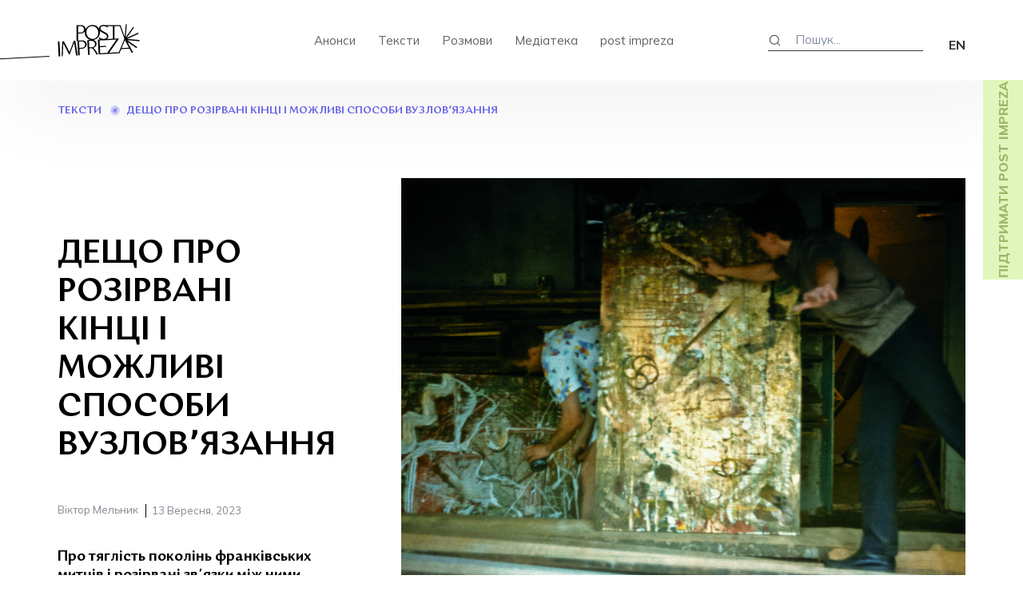

--- FILE ---
content_type: text/html; charset=UTF-8
request_url: https://postimpreza.org/texts/deshcho-pro-rozirvani-kintsi-i-mozhlyvi-sposoby-vuzlov-iazannia
body_size: 28864
content:
<!DOCTYPE HTML>
<html lang="ru">
<head>
	
    <meta name='robots' content='index, follow, max-image-preview:large, max-snippet:-1, max-video-preview:-1' />

	<!-- This site is optimized with the Yoast SEO plugin v26.8 - https://yoast.com/product/yoast-seo-wordpress/ -->
	<title>Дещо про розірвані кінці і можливі способи вузловʼязання - Postimpreza</title>
	<link rel="canonical" href="https://postimpreza.org/texts/deshcho-pro-rozirvani-kintsi-i-mozhlyvi-sposoby-vuzlov-iazannia" />
	<meta property="og:locale" content="uk_UA" />
	<meta property="og:locale:alternate" content="en_US" />
	<meta property="og:type" content="article" />
	<meta property="og:title" content="Дещо про розірвані кінці і можливі способи вузловʼязання - Postimpreza" />
	<meta property="og:url" content="https://postimpreza.org/texts/deshcho-pro-rozirvani-kintsi-i-mozhlyvi-sposoby-vuzlov-iazannia" />
	<meta property="og:site_name" content="Postimpreza" />
	<meta property="article:publisher" content="https://www.facebook.com/post.impreza" />
	<meta property="og:image" content="https://postimpreza.org/wp-content/uploads/2023/09/122485008_1748769388622250_8385979125980377007_n.jpeg" />
	<meta property="og:image:width" content="2048" />
	<meta property="og:image:height" content="1442" />
	<meta property="og:image:type" content="image/jpeg" />
	<meta name="twitter:card" content="summary_large_image" />
	<meta name="twitter:image" content="https://postimpreza.org/wp-content/uploads/2023/09/122485008_1748769388622250_8385979125980377007_n.jpeg" />
	<meta name="twitter:site" content="@post_impreza" />
	<script type="application/ld+json" class="yoast-schema-graph">{"@context":"https://schema.org","@graph":[{"@type":"WebPage","@id":"https://postimpreza.org/texts/deshcho-pro-rozirvani-kintsi-i-mozhlyvi-sposoby-vuzlov-iazannia","url":"https://postimpreza.org/texts/deshcho-pro-rozirvani-kintsi-i-mozhlyvi-sposoby-vuzlov-iazannia","name":"Дещо про розірвані кінці і можливі способи вузловʼязання - Postimpreza","isPartOf":{"@id":"https://postimpreza.org/#website"},"primaryImageOfPage":{"@id":"https://postimpreza.org/texts/deshcho-pro-rozirvani-kintsi-i-mozhlyvi-sposoby-vuzlov-iazannia#primaryimage"},"image":{"@id":"https://postimpreza.org/texts/deshcho-pro-rozirvani-kintsi-i-mozhlyvi-sposoby-vuzlov-iazannia#primaryimage"},"thumbnailUrl":"https://postimpreza.org/wp-content/uploads/2023/09/122485008_1748769388622250_8385979125980377007_n.jpeg","datePublished":"2023-09-13T15:24:06+00:00","breadcrumb":{"@id":"https://postimpreza.org/texts/deshcho-pro-rozirvani-kintsi-i-mozhlyvi-sposoby-vuzlov-iazannia#breadcrumb"},"inLanguage":"uk","potentialAction":[{"@type":"ReadAction","target":["https://postimpreza.org/texts/deshcho-pro-rozirvani-kintsi-i-mozhlyvi-sposoby-vuzlov-iazannia"]}]},{"@type":"ImageObject","inLanguage":"uk","@id":"https://postimpreza.org/texts/deshcho-pro-rozirvani-kintsi-i-mozhlyvi-sposoby-vuzlov-iazannia#primaryimage","url":"https://postimpreza.org/wp-content/uploads/2023/09/122485008_1748769388622250_8385979125980377007_n.jpeg","contentUrl":"https://postimpreza.org/wp-content/uploads/2023/09/122485008_1748769388622250_8385979125980377007_n.jpeg","width":2048,"height":1442},{"@type":"BreadcrumbList","@id":"https://postimpreza.org/texts/deshcho-pro-rozirvani-kintsi-i-mozhlyvi-sposoby-vuzlov-iazannia#breadcrumb","itemListElement":[{"@type":"ListItem","position":1,"name":"Головна Сторінка","item":"https://postimpreza.org/"},{"@type":"ListItem","position":2,"name":"Тексти","item":"https://postimpreza.org/texts"},{"@type":"ListItem","position":3,"name":"Дещо про розірвані кінці і можливі способи вузловʼязання"}]},{"@type":"WebSite","@id":"https://postimpreza.org/#website","url":"https://postimpreza.org/","name":"Postimpreza","description":"Мистецтво, свобода, незалежність","publisher":{"@id":"https://postimpreza.org/#organization"},"alternateName":"пост імпреза","potentialAction":[{"@type":"SearchAction","target":{"@type":"EntryPoint","urlTemplate":"https://postimpreza.org/?s={search_term_string}"},"query-input":{"@type":"PropertyValueSpecification","valueRequired":true,"valueName":"search_term_string"}}],"inLanguage":"uk"},{"@type":"Organization","@id":"https://postimpreza.org/#organization","name":"post impreza","url":"https://postimpreza.org/","logo":{"@type":"ImageObject","inLanguage":"uk","@id":"https://postimpreza.org/#/schema/logo/image/","url":"https://postimpreza.org/wp-content/uploads/2022/06/logo.png","contentUrl":"https://postimpreza.org/wp-content/uploads/2022/06/logo.png","width":103,"height":41,"caption":"post impreza"},"image":{"@id":"https://postimpreza.org/#/schema/logo/image/"},"sameAs":["https://www.facebook.com/post.impreza","https://x.com/post_impreza","https://www.instagram.com/post.impreza/"]}]}</script>
	<!-- / Yoast SEO plugin. -->


<link rel="alternate" title="oEmbed (JSON)" type="application/json+oembed" href="https://postimpreza.org/wp-json/oembed/1.0/embed?url=https%3A%2F%2Fpostimpreza.org%2Ftexts%2Fdeshcho-pro-rozirvani-kintsi-i-mozhlyvi-sposoby-vuzlov-iazannia" />
<link rel="alternate" title="oEmbed (XML)" type="text/xml+oembed" href="https://postimpreza.org/wp-json/oembed/1.0/embed?url=https%3A%2F%2Fpostimpreza.org%2Ftexts%2Fdeshcho-pro-rozirvani-kintsi-i-mozhlyvi-sposoby-vuzlov-iazannia&#038;format=xml" />
<style id='wp-img-auto-sizes-contain-inline-css' type='text/css'>
img:is([sizes=auto i],[sizes^="auto," i]){contain-intrinsic-size:3000px 1500px}
/*# sourceURL=wp-img-auto-sizes-contain-inline-css */
</style>
<link rel='stylesheet' id='embed-pdf-viewer-css' href='https://postimpreza.org/wp-content/plugins/embed-pdf-viewer/css/embed-pdf-viewer.css?ver=2.4.6' type='text/css' media='screen' />
<style id='wp-emoji-styles-inline-css' type='text/css'>

	img.wp-smiley, img.emoji {
		display: inline !important;
		border: none !important;
		box-shadow: none !important;
		height: 1em !important;
		width: 1em !important;
		margin: 0 0.07em !important;
		vertical-align: -0.1em !important;
		background: none !important;
		padding: 0 !important;
	}
/*# sourceURL=wp-emoji-styles-inline-css */
</style>
<style id='wp-block-library-inline-css' type='text/css'>
:root{--wp-block-synced-color:#7a00df;--wp-block-synced-color--rgb:122,0,223;--wp-bound-block-color:var(--wp-block-synced-color);--wp-editor-canvas-background:#ddd;--wp-admin-theme-color:#007cba;--wp-admin-theme-color--rgb:0,124,186;--wp-admin-theme-color-darker-10:#006ba1;--wp-admin-theme-color-darker-10--rgb:0,107,160.5;--wp-admin-theme-color-darker-20:#005a87;--wp-admin-theme-color-darker-20--rgb:0,90,135;--wp-admin-border-width-focus:2px}@media (min-resolution:192dpi){:root{--wp-admin-border-width-focus:1.5px}}.wp-element-button{cursor:pointer}:root .has-very-light-gray-background-color{background-color:#eee}:root .has-very-dark-gray-background-color{background-color:#313131}:root .has-very-light-gray-color{color:#eee}:root .has-very-dark-gray-color{color:#313131}:root .has-vivid-green-cyan-to-vivid-cyan-blue-gradient-background{background:linear-gradient(135deg,#00d084,#0693e3)}:root .has-purple-crush-gradient-background{background:linear-gradient(135deg,#34e2e4,#4721fb 50%,#ab1dfe)}:root .has-hazy-dawn-gradient-background{background:linear-gradient(135deg,#faaca8,#dad0ec)}:root .has-subdued-olive-gradient-background{background:linear-gradient(135deg,#fafae1,#67a671)}:root .has-atomic-cream-gradient-background{background:linear-gradient(135deg,#fdd79a,#004a59)}:root .has-nightshade-gradient-background{background:linear-gradient(135deg,#330968,#31cdcf)}:root .has-midnight-gradient-background{background:linear-gradient(135deg,#020381,#2874fc)}:root{--wp--preset--font-size--normal:16px;--wp--preset--font-size--huge:42px}.has-regular-font-size{font-size:1em}.has-larger-font-size{font-size:2.625em}.has-normal-font-size{font-size:var(--wp--preset--font-size--normal)}.has-huge-font-size{font-size:var(--wp--preset--font-size--huge)}.has-text-align-center{text-align:center}.has-text-align-left{text-align:left}.has-text-align-right{text-align:right}.has-fit-text{white-space:nowrap!important}#end-resizable-editor-section{display:none}.aligncenter{clear:both}.items-justified-left{justify-content:flex-start}.items-justified-center{justify-content:center}.items-justified-right{justify-content:flex-end}.items-justified-space-between{justify-content:space-between}.screen-reader-text{border:0;clip-path:inset(50%);height:1px;margin:-1px;overflow:hidden;padding:0;position:absolute;width:1px;word-wrap:normal!important}.screen-reader-text:focus{background-color:#ddd;clip-path:none;color:#444;display:block;font-size:1em;height:auto;left:5px;line-height:normal;padding:15px 23px 14px;text-decoration:none;top:5px;width:auto;z-index:100000}html :where(.has-border-color){border-style:solid}html :where([style*=border-top-color]){border-top-style:solid}html :where([style*=border-right-color]){border-right-style:solid}html :where([style*=border-bottom-color]){border-bottom-style:solid}html :where([style*=border-left-color]){border-left-style:solid}html :where([style*=border-width]){border-style:solid}html :where([style*=border-top-width]){border-top-style:solid}html :where([style*=border-right-width]){border-right-style:solid}html :where([style*=border-bottom-width]){border-bottom-style:solid}html :where([style*=border-left-width]){border-left-style:solid}html :where(img[class*=wp-image-]){height:auto;max-width:100%}:where(figure){margin:0 0 1em}html :where(.is-position-sticky){--wp-admin--admin-bar--position-offset:var(--wp-admin--admin-bar--height,0px)}@media screen and (max-width:600px){html :where(.is-position-sticky){--wp-admin--admin-bar--position-offset:0px}}
/*wp_block_styles_on_demand_placeholder:697d7216e9fc3*/
/*# sourceURL=wp-block-library-inline-css */
</style>
<style id='classic-theme-styles-inline-css' type='text/css'>
/*! This file is auto-generated */
.wp-block-button__link{color:#fff;background-color:#32373c;border-radius:9999px;box-shadow:none;text-decoration:none;padding:calc(.667em + 2px) calc(1.333em + 2px);font-size:1.125em}.wp-block-file__button{background:#32373c;color:#fff;text-decoration:none}
/*# sourceURL=/wp-includes/css/classic-themes.min.css */
</style>
<link rel='stylesheet' id='contact-form-7-css' href='https://postimpreza.org/wp-content/plugins/contact-form-7/includes/css/styles.css?ver=6.0.6' type='text/css' media='all' />
<link rel='stylesheet' id='wpm-main-css' href='//postimpreza.org/wp-content/plugins/wp-multilang/assets/styles/main.min.css?ver=2.4.18' type='text/css' media='all' />
<link rel='stylesheet' id='pdfp-public-css' href='https://postimpreza.org/wp-content/plugins/pdf-poster/dist/public.css?ver=2.2.1' type='text/css' media='all' />
<style id='akismet-widget-style-inline-css' type='text/css'>

			.a-stats {
				--akismet-color-mid-green: #357b49;
				--akismet-color-white: #fff;
				--akismet-color-light-grey: #f6f7f7;

				max-width: 350px;
				width: auto;
			}

			.a-stats * {
				all: unset;
				box-sizing: border-box;
			}

			.a-stats strong {
				font-weight: 600;
			}

			.a-stats a.a-stats__link,
			.a-stats a.a-stats__link:visited,
			.a-stats a.a-stats__link:active {
				background: var(--akismet-color-mid-green);
				border: none;
				box-shadow: none;
				border-radius: 8px;
				color: var(--akismet-color-white);
				cursor: pointer;
				display: block;
				font-family: -apple-system, BlinkMacSystemFont, 'Segoe UI', 'Roboto', 'Oxygen-Sans', 'Ubuntu', 'Cantarell', 'Helvetica Neue', sans-serif;
				font-weight: 500;
				padding: 12px;
				text-align: center;
				text-decoration: none;
				transition: all 0.2s ease;
			}

			/* Extra specificity to deal with TwentyTwentyOne focus style */
			.widget .a-stats a.a-stats__link:focus {
				background: var(--akismet-color-mid-green);
				color: var(--akismet-color-white);
				text-decoration: none;
			}

			.a-stats a.a-stats__link:hover {
				filter: brightness(110%);
				box-shadow: 0 4px 12px rgba(0, 0, 0, 0.06), 0 0 2px rgba(0, 0, 0, 0.16);
			}

			.a-stats .count {
				color: var(--akismet-color-white);
				display: block;
				font-size: 1.5em;
				line-height: 1.4;
				padding: 0 13px;
				white-space: nowrap;
			}
		
/*# sourceURL=akismet-widget-style-inline-css */
</style>
<script type="text/javascript" src="https://postimpreza.org/wp-includes/js/jquery/jquery.min.js?ver=3.7.1" id="jquery-core-js"></script>
<script type="text/javascript" src="https://postimpreza.org/wp-includes/js/jquery/jquery-migrate.min.js?ver=3.4.1" id="jquery-migrate-js"></script>
<link rel="https://api.w.org/" href="https://postimpreza.org/wp-json/" /><link rel="EditURI" type="application/rsd+xml" title="RSD" href="https://postimpreza.org/xmlrpc.php?rsd" />
<meta name="generator" content="WordPress 6.9" />
<link rel='shortlink' href='https://postimpreza.org/?p=4678' />
        <style>
                    </style>
        <link rel="alternate" hreflang="x-default" href="https://postimpreza.org/texts/deshcho-pro-rozirvani-kintsi-i-mozhlyvi-sposoby-vuzlov-iazannia"/>
<link rel="alternate" hreflang="uk" href="https://postimpreza.org/texts/deshcho-pro-rozirvani-kintsi-i-mozhlyvi-sposoby-vuzlov-iazannia"/>
<link rel="icon" href="https://postimpreza.org/wp-content/uploads/2022/06/cropped-logo-32x32.png" sizes="32x32" />
<link rel="icon" href="https://postimpreza.org/wp-content/uploads/2022/06/cropped-logo-192x192.png" sizes="192x192" />
<link rel="apple-touch-icon" href="https://postimpreza.org/wp-content/uploads/2022/06/cropped-logo-180x180.png" />
<meta name="msapplication-TileImage" content="https://postimpreza.org/wp-content/uploads/2022/06/cropped-logo-270x270.png" />
	<meta charset="utf-8">
	<meta name="viewport" content="width=device-width, initial-scale=1.0">
    <link type="image/png" href="https://postimpreza.org/wp-content/themes/postimpreza/favicon.png" rel="icon">

    <link rel="preconnect" href="https://fonts.googleapis.com">
	<link rel="preconnect" href="https://fonts.gstatic.com" crossorigin>
	<link href="https://fonts.googleapis.com/css2?family=Mulish:wght@200;300;400;500;600;700;800;900&display=swap" rel="stylesheet">
	<link href="https://postimpreza.org/wp-content/themes/postimpreza/assets/css/vendors.css" type="text/css" rel="stylesheet">
    <link href="https://postimpreza.org/wp-content/themes/postimpreza/assets/css/main.css" type="text/css" rel="stylesheet">
    <link href="https://postimpreza.org/wp-content/themes/postimpreza/style.css" type="text/css" rel="stylesheet">
    <link rel="preconnect" href="https://fonts.googleapis.com">
    <link rel="preconnect" href="https://fonts.gstatic.com" crossorigin>
    <link href="https://fonts.googleapis.com/css2?family=Mulish:ital,wght@0,200;0,300;0,400;0,500;0,600;0,700;0,800;0,900;1,200;1,300;1,400;1,500;1,600;1,700;1,800;1,900&display=swap" rel="stylesheet">

    
    <!-- Google tag (gtag.js) -->
<script async src="https://www.googletagmanager.com/gtag/js?id=G-C2TVFME3R7"></script>
<script>
  window.dataLayer = window.dataLayer || [];
  function gtag(){dataLayer.push(arguments);}
  gtag('js', new Date());

  gtag('config', 'G-C2TVFME3R7');
</script>
</head>
<body class="wp-singular texts-template-default single single-texts postid-4678 wp-theme-postimpreza language-uk">

<div class="navigation-mobile">
    <div class="inner">
        <div class="languages">
            <ul class="wpm-language-switcher wpm-switcher-list">
			<li class="wpm-item-language-uk active">
							<span data-lang="uk">
																<span>UA</span>
											</span>
					</li>
			<li class="wpm-item-language-en">
							<a href="https://postimpreza.org/en/texts/deshcho-pro-rozirvani-kintsi-i-mozhlyvi-sposoby-vuzlov-iazannia" data-lang="en">
																<span>EN</span>
											</a>
					</li>
	</ul>
        </div>
        <nav class="navigation">
                            <div class="menu-holovne-meniu-container"><ul id="menu-holovne-meniu" class="menu"><li id="menu-item-641" class="menu-item menu-item-type-custom menu-item-object-custom menu-item-641"><a href="https://postimpreza.org/announcements/">Анонси</a></li>
<li id="menu-item-112" class="menu-item menu-item-type-post_type_archive menu-item-object-texts menu-item-112"><a href="https://postimpreza.org/texts">Тексти</a></li>
<li id="menu-item-111" class="menu-item menu-item-type-post_type_archive menu-item-object-talsk menu-item-111"><a href="https://postimpreza.org/talsk">Розмови</a></li>
<li id="menu-item-1494" class="menu-item menu-item-type-custom menu-item-object-custom menu-item-home menu-item-has-children menu-item-1494"><a href="https://postimpreza.org">Медіатека</a>
<ul class="sub-menu">
	<li id="menu-item-1492" class="menu-item menu-item-type-custom menu-item-object-custom menu-item-1492"><a href="https://postimpreza.org/library">Бібліотека</a></li>
	<li id="menu-item-1493" class="menu-item menu-item-type-custom menu-item-object-custom menu-item-1493"><a href="https://postimpreza.org/videolibrary">Відеотека</a></li>
	<li id="menu-item-1972" class="menu-item menu-item-type-custom menu-item-object-custom menu-item-1972"><a href="https://postimpreza.org/phonoteka">Фонотека</a></li>
</ul>
</li>
<li id="menu-item-29" class="menu-item menu-item-type-post_type menu-item-object-page menu-item-29"><a href="https://postimpreza.org/post-impreza">post impreza</a></li>
</ul></div>                    </nav>
        <div class="mobile-footer">
            <div class="search">
                <form action="/" class="search">

                    <input type="hidden" name="post_type[]" value="texts" />
                    <input type="hidden" name="post_type[]" value="talsk" />

                    <input type="hidden" name="post_type[]" value="announcements" />
                    <input type="hidden" name="post_type[]" value="videolibrary" />
                    <input type="hidden" name="post_type[]" value="phonoteka" />
                    <input type="hidden" name="post_type[]" value="library" />

                    <input type="text" placeholder="Пошук..." name="s">

                </form>
            </div>
            <div class="nv">
                <ul>
                    <li><a href="https://postimpreza.org/announcements/#contact-form-anonce">Запропонувати анонс</a></li>
                    <li><a href="https://postimpreza.org/texts/#subscribe-form">Розсилка</a></li>
                </ul>
            </div>
        </div>
    </div>
</div>
<header class="header">
    <div class="inside flex flex-b">
        <div class="logo">
                            <a href="https://postimpreza.org"><img src="https://postimpreza.org/wp-content/themes/postimpreza/images/logo.svg" alt="Postimpreza"></a>
                    </div>
        <nav class="navigation">
                            <div class="menu-holovne-meniu-container"><ul id="menu-holovne-meniu-1" class="menu"><li class="menu-item menu-item-type-custom menu-item-object-custom menu-item-641"><a href="https://postimpreza.org/announcements/">Анонси</a></li>
<li class="menu-item menu-item-type-post_type_archive menu-item-object-texts menu-item-112"><a href="https://postimpreza.org/texts">Тексти</a></li>
<li class="menu-item menu-item-type-post_type_archive menu-item-object-talsk menu-item-111"><a href="https://postimpreza.org/talsk">Розмови</a></li>
<li class="menu-item menu-item-type-custom menu-item-object-custom menu-item-home menu-item-has-children menu-item-1494"><a href="https://postimpreza.org">Медіатека</a>
<ul class="sub-menu">
	<li class="menu-item menu-item-type-custom menu-item-object-custom menu-item-1492"><a href="https://postimpreza.org/library">Бібліотека</a></li>
	<li class="menu-item menu-item-type-custom menu-item-object-custom menu-item-1493"><a href="https://postimpreza.org/videolibrary">Відеотека</a></li>
	<li class="menu-item menu-item-type-custom menu-item-object-custom menu-item-1972"><a href="https://postimpreza.org/phonoteka">Фонотека</a></li>
</ul>
</li>
<li class="menu-item menu-item-type-post_type menu-item-object-page menu-item-29"><a href="https://postimpreza.org/post-impreza">post impreza</a></li>
</ul></div>                    </nav>
        <div class="right-part flex flex-b">
            <form action="/" class="search">
                <button><svg width="16" height="16" viewBox="0 0 16 16" fill="none" xmlns="http://www.w3.org/2000/svg"><circle cx="7.77817" cy="7.7782" r="5.5" transform="rotate(-45 7.77817 7.7782)" stroke="#38383D"/><line x1="11.6673" y1="11.6672" x2="15.2028" y2="15.2028" stroke="#38383D"/></svg></button>

                <input type="hidden" name="post_type[]" value="texts" />
                <input type="hidden" name="post_type[]" value="talsk" />
                <input type="hidden" name="post_type[]" value="videolibrary" />
                <input type="hidden" name="post_type[]" value="phonoteka" />
                <input type="hidden" name="post_type[]" value="library" />
                <input type="hidden" name="post_type[]" value="announcements" />
                <input type="text" placeholder="Пошук..." name="s">

            </form>
            <div class="lang">
                <ul class="wpm-language-switcher wpm-switcher-list">
			<li class="wpm-item-language-uk active">
							<span data-lang="uk">
																<span>UA</span>
											</span>
					</li>
			<li class="wpm-item-language-en">
							<a href="https://postimpreza.org/en/texts/deshcho-pro-rozirvani-kintsi-i-mozhlyvi-sposoby-vuzlov-iazannia" data-lang="en">
																<span>EN</span>
											</a>
					</li>
	</ul>
            </div>
        </div>
        <div class="toggler">
            <div class="menu-btn">
                <div class="line line--1"></div>
                <div class="line line--2"></div>
                <div class="line line--3"></div>
            </div>
        </div>
    </div>
</header>

<div class="navigation-mobile">
    <div class="inner">
<!--        <div class="languages">-->
<!--            <ul>-->
<!--                <li><span>English</span></li>-->
<!--            </ul>-->
<!--        </div>-->
        <nav class="navigation">
                            <div class="menu-holovne-meniu-container"><ul id="menu-holovne-meniu-2" class="menu"><li class="menu-item menu-item-type-custom menu-item-object-custom menu-item-641"><a href="https://postimpreza.org/announcements/">Анонси</a></li>
<li class="menu-item menu-item-type-post_type_archive menu-item-object-texts menu-item-112"><a href="https://postimpreza.org/texts">Тексти</a></li>
<li class="menu-item menu-item-type-post_type_archive menu-item-object-talsk menu-item-111"><a href="https://postimpreza.org/talsk">Розмови</a></li>
<li class="menu-item menu-item-type-custom menu-item-object-custom menu-item-home menu-item-has-children menu-item-1494"><a href="https://postimpreza.org">Медіатека</a>
<ul class="sub-menu">
	<li class="menu-item menu-item-type-custom menu-item-object-custom menu-item-1492"><a href="https://postimpreza.org/library">Бібліотека</a></li>
	<li class="menu-item menu-item-type-custom menu-item-object-custom menu-item-1493"><a href="https://postimpreza.org/videolibrary">Відеотека</a></li>
	<li class="menu-item menu-item-type-custom menu-item-object-custom menu-item-1972"><a href="https://postimpreza.org/phonoteka">Фонотека</a></li>
</ul>
</li>
<li class="menu-item menu-item-type-post_type menu-item-object-page menu-item-29"><a href="https://postimpreza.org/post-impreza">post impreza</a></li>
</ul></div>                    </nav>
        <div class="mobile-footer">
            <div class="search">
                <form action="/" class="search">

                    <input type="hidden" name="post_type[]" value="texts" />
                    <input type="hidden" name="post_type[]" value="talsk" />
                    <input type="hidden" name="post_type[]" value="videolibrary" />
                    <input type="hidden" name="post_type[]" value="phonoteka" />
                    <input type="hidden" name="post_type[]" value="library" />
                    <input type="hidden" name="post_type[]" value="announcements" />
                    <input type="text" placeholder="Пошук..." name="s">

                </form>
            </div>
            <div class="nv">
                <ul>
                    <li><a href="">Запропонувати анонс</a></li>
                    <li><a href="">Розсилка</a></li>
                </ul>
            </div>
        </div>
    </div>
</div>
	<div class="floating-anounce">
        <a target="_blank" href="https://base.monobank.ua/5zgXQzXzqVEjHy#subscriptions">Підтримати post impreza</a>
<!--        <a href="https://postimpreza.org/announcements/#contact-form-anonce">--><!--</a>-->
    </div>	        
        
<div class="container-page single-page">
    <div class="inside">

        <div class="main-content">

            <div class="breadcrumbs">
                <span><a href="https://postimpreza.org/texts">
                         Тексти                    </a></span>
                 <svg width="13" height="13" viewBox="0 0 13 13" fill="none" xmlns="http://www.w3.org/2000/svg"><path d="M0.000101566 6.13846H6.00073V6.59438H0.000101566V6.13846Z" fill="#6C6AEC"/> <path d="M0.361984 4.03408L6.00073 6.13849L5.84866 6.56691L0.209908 4.46251L0.361984 4.03408Z" fill="#6C6AEC"/> <path d="M1.40398 2.18347L6.00073 6.13846L5.71492 6.48771L1.11817 2.53273L1.40398 2.18347Z" fill="#6C6AEC"/> <path d="M3.00042 0.809919L6.00073 6.13846L5.61566 6.36642L2.61535 1.03788L3.00042 0.809919Z" fill="#6C6AEC"/> <path d="M4.95873 0.0790372L6.00073 6.13843L5.56285 6.2176L4.52085 0.158207L4.95873 0.0790372Z" fill="#6C6AEC"/> <path d="M6.60508 -7.01299e-06L7.04297 0.0791626L6.00097 6.13855L5.56309 6.05938L6.60508 -7.01299e-06Z" fill="#6C6AEC"/> <path d="M8.61591 0.581977L9.00098 0.809937L6.00066 6.13848L5.61559 5.91052L8.61591 0.581977Z" fill="#6C6AEC"/> <path d="M10.311 1.83463L10.5969 2.18387L6.00044 6.14016L5.71454 5.79093L10.311 1.83463Z" fill="#6C6AEC"/> <path d="M11.4876 3.60569L11.6396 4.03412L6.0009 6.13852L5.84882 5.7101L11.4876 3.60569Z" fill="#6C6AEC"/> <path d="M6.00083 5.68259H12.0015V6.13851H6.00083V5.68259Z" fill="#6C6AEC"/> <path d="M6.153 5.71005L11.7917 7.81445L11.6397 8.24288L6.00092 6.13847L6.153 5.71005Z" fill="#6C6AEC"/> <path d="M6.28655 5.78922L10.8833 9.7442L10.5975 10.0935L6.00074 6.13847L6.28655 5.78922Z" fill="#6C6AEC"/> <path d="M6.38592 5.91044L9.38623 11.239L9.00116 11.4669L6.00085 6.1384L6.38592 5.91044Z" fill="#6C6AEC"/> <path d="M6.43871 6.05926L7.48071 12.1187L7.04283 12.1978L6.00083 6.13843L6.43871 6.05926Z" fill="#6C6AEC"/> <path d="M6.00084 6.13854L6.43872 6.21771L5.39672 12.2771L4.95884 12.1979L6.00084 6.13854Z" fill="#6C6AEC"/> <path d="M6.00092 6.1385L6.38599 6.36646L3.38567 11.695L3.0006 11.467L6.00092 6.1385Z" fill="#6C6AEC"/> <path d="M6.00081 6.13839L6.28662 6.48764L1.68987 10.4426L1.40406 10.0934L6.00081 6.13839Z" fill="#6C6AEC"/> <path d="M6.001 6.13847L6.15308 6.56689L0.514327 8.6713L0.362252 8.24288L6.001 6.13847Z" fill="#6C6AEC"/> </svg>
                
                 <span>Дещо про розірвані кінці і можливі способи вузловʼязання</span>
            </div>

            <div class="single-post flex flex-s">

                <div class="short-description">

                        
                    <div class="post-name">Дещо про розірвані кінці і можливі способи вузловʼязання</div>
                    <div class="date">

                            Віктор Мельник                                                <span>13 Вересня, 2023</span>
                                            </div>
                    <div class="post-excerpt">
                        <p>Про тяглість поколінь франківських митців і розірвані звʼязки між ними</p>
                    </div>
                    <div class="author">
                        <div class="author-top">
                            <p>
                                </p>
                        </div>

                        <div class="author-bottom">

                            <div class="avatar">
                                                                                                
                            </div>
                            <div class="date">
                                <a >                            Віктор Мельник                                </a>
                                                                <span>13 Вересня, 2023</span>
                                
                            </div>
                        </div>
                    </div>
                </div>

                <div class="post-content">
                    <img src="https://postimpreza.org/wp-content/uploads/2023/09/122485008_1748769388622250_8385979125980377007_n.jpeg" alt="Дещо про розірвані кінці і можливі способи вузловʼязання">

                    <div class="caption"></div>


                    <p><strong>Цей текст вперше був опублікований в альманаху «Кінець кінцем» (№1, 1998 рік). Ми публікуємо його без змін.</strong></p>
<hr />
<p><span style="font-weight: 400;">Зводити кінці з кінцями — справа невдячна, Але що зробити, коли у тебе невчасно тріснула шнурівка на мештах чи в памʼяті постійно щось уривається? Доводиться зв&#8217;язувати, Кожен обирає свій вузол: простіший або складніший; «морський», «риболовний», «стропильний» чи скажімо «ешафотний», який в&#8217;яже намертво. Мені імпонує «музейний», саморегулюючий механізм якого в художніх експозиціях утримує на рівні прямого погляду все: іконну дошку, грайливого Пінзелівського путто чи там концептуальну річ Ярослава Яновського. </span></p>
<p><span style="font-weight: 400;">Мій перший «музейний» вузол був зав&#8217;язаний у місті з наново імплантованим в ХХ ст., іменем. Це місто належить місцевості, що її Тарас Прохасько визначає як «Роз-точчя, Роз-часся, Роз-плиння», місцевості, де «ландшафт вкопується у західну перепону і водночас починає кочувати на схід».</span></p>
<p><span style="font-weight: 400;">Це один з найбільш загадкових кінців Галичини. Магічний шестикутник давнього Станіслава (Івано-Франківська), локалізований двома примхливими і непередбачуваними карпатськими річечками — Бистрицею Солотвинською і Бистрицею Надвірнянською у той же спосіб, що й біблійний Вавилон Тіґром та Єфратом, волею фундатора, краківського каштеляна і старости галицького Андрія Потоцького в середині 17 століття був поставлений у цьому болотистому міжріччі. </span></p>
<h3><span style="font-weight: 400;">Дуже штивне, але безнадійно хворе на ревматизм місто з вічно вологими підошвами старих камʼяниць, обшарпаними стінами і горбатими бруками — обтяжене вантажем часу, що минув. Тут вулиці, площі і цвинтарі заміновані порожнімим пʼєдесталами, розкопаними фамільними склепами, ностальгією та іншими прихованими пастками чужих традицій. В найкращому випадку на цій землі щось закорінювалося, обточувалося, перетиралося; в найгіршому — мігрувало, репатріювалося, замулювалося, оберталося драперіями байдужості й лукавства. </span></h3>
<p><span style="font-weight: 400;">Для львівських, варшавських, краківських художників довоєнний Станіслав був «перелазом до Карпат». Івано-Франківськ — проміжний населений пункт між київським потягом і Яремчем. Його урбаністична культура знаходиться у «вавилонському полоні» пласкої орнаментальної свідомості, яка неспроможна пластику міста і пластику сільського пейзажу абстраґувати поки що в єдиному ландшафті. Колись це ідеально замислене місто, з притягнутим сакралізованим, екуменічним підтекстом, що під лінійку було спроектоване уродженцем Авіньйону, картезіанцем Франсуа Карассіні, до марґінальної прикінцевості відсунула столичний Галич з його інакшим природним горельєфом і руїнами великокняжих соборів.</span></p>
<p><span style="font-weight: 400;">На межі 1980-1990-х років зʼявилося словосполучення «станіславський феномен», честь творення якого належить переважно тридцятилітньому на той час поколінню літераторів, а також авторам, які працюють з нетрадиційними візуальними формами художньої творчості. Нескладно помітити, що постмодерністський ухил феномену, який звернув на себе увагу одних, викликав заздрість чи аґресивне несприйняття інших — це більш чи менш результативне і одночасно парадоксальне борсання одинаків в атмосфері аморфного й закомплексованого середовища. «Четвер», «Рубероїд», «Рекреації», «Імпреза», «Воццек», «Плерома», «2000 рік настав!», «Повільний тероризм», «Ландшафт», а зрештою «Кінець-кінцем» — це проекти особистіного ґатунку з чітко означеними інтровертними характеристиками.</span></p>
<h3><span style="font-weight: 400;">Словом, єдиним реально існуючим феноменом напівлеґендарного «станіславського феномену» є живі люди, обʼєднані не стільки ідейно-корпоративними інтересами, скільки гіпертрофованою схильністю до інвенції — інтелектуальної чи відчуттєво-рефлексуючої творчої винахідливості й багатовимірного, пластичного способу думання. </span></h3>
<p><span style="font-weight: 400;">Здавалося б, тут все ясно, хоч би в тому сенсі, що ці люди щось репродукують, нехай навіть для не дуже широкого кола реципієнтів. Якась інша частина загалу живе фантомами того середовища, яке складає офіційно обумовлений контекст художньої культури міста, розподілений на спілчанські організації, музеї, освітянські художні заклади, керуючі управління і т.п. Іронічний «стьоб» чи незауваження зростаючої примітизації пануючих в ньому відносин і механізмів, до якого звичайно вдаються послідовники нетрадиційних форм творчості, лише поглиблює самоізоляцію перших і посилює колективну психологічну кризу других. Програють треті, яких більшість і які часто нічого не підозрюють про існування як перших, так і других. </span></p>
<blockquote><p><span style="font-weight: 400;">Мораль цієї ситуації така: це місто у центрі Європи нагадує давно покинутий театр. </span></p></blockquote>
<p><span style="font-weight: 400;">Дрібні мізансцени, що відбуваються серед його припорошених, але все ще привабливих архітектурних куліс, не спроможні найближчим часом перерости в культову містерію симультанного культурологічного дійства. Івано-Франківськ зовсім не схожий на Байрет, Канни, Кассель, Карлови Вари чи навіть Габрово. Не тому, що «акторів» не вистачає, просто партер напівпорожній…</span></p>
<p><span style="font-weight: 400;">Остання велика «гра» відбулась тут року Божого 1751 в часі триденної жалобної «pompae funebris» власника міста Юзефа Потоцького. Три тисячі гостей з різних кутків Центральної Європи, інстальована декоратором Павлом Гіжицьким і скульптором Матвієм Полейовським «castrum doloris», що складалася з оточеного алегоричними статуями гетьманів різьбленого катафалку, гір трофейної турецької зброї, гербів і хоругв, обгортання стін фамільної усипальниці Потоцьких оксамитами й адамасками, як це робить тепер Христо і насамкінець «бароковий перформанс»: вʼїзд вершників до переповненого людьми костьолу, які в знак жалоби нанесли собі символічні рани.</span></p>
<blockquote><p><span style="font-weight: 400;">Жодна з «Імпрез», найбільш масових за міжнародним статусом, числом авторів і відвідувачів (1989, 1991, 1993), не викликала у місті ажіотажу й розпруження почуттів, як той памʼятний станіславський похорон. </span></p></blockquote>
<p><span style="font-weight: 400;">Здається, що саме бароко, яке віртуозно використовувало арсенал пластично афектованих акцій і яке у XVII століття продірявило раціонально структурований простір ренесансного Станіслава заломами розірваних фронтонів, вежами, шоломами, сиґнатурами костьолів і вертикалями тріумфальних стовпів — підштовхнуло образотворчість краю на шлях автономної консервативності. Квітчаста великоукраїнська теза про вічно живу бароковість національної художньої свідомості західніше Збруча потребує коректив. Привнесений іззовні, полонізований варіант латинського бароко, навально і стрімко упокорював галицький ландшафт нарівні з війнами, дипломатичними каверзами, королівськими даровизнами і проповідями з амвонів. Чуттєво-пластична й тілесно-оголена формопластика, інспірована духом язичницької античності, чи пограничні стани реанімованої стилем бароко ґотизованої експресії загрожували порушити цілісність відформованого космотеїзму автохтонів з його нарративною й фольклорно-орнаментальною системою ендогенних кодів. Галицька ікона — цей універсальний вираз художньої свідомості періоду, дуже ревно оберігала моноліт візантійського канону, який на потребу часу маскувався й лиш зовні декорувався ренесансною стилістикою, маньєристичною чи бароковою орнаментикою. </span></p>
<p><span style="font-weight: 400;">Наприкінці XIX століття, коли розпочалися пошуки національного стилю в галицькому іконопису й архітектурі, ініційовані вищими церковними єрархами, очищена від «чужих впливів» пост-візантійська основа була фактично скалькована на реалізм академічного напрямку з доданням аксесуарів у вигляді вишитих сорочок для святих, пацьорків і «копаничок» на рамах. Художня свідомість виявилася якби затиснутою між Константинополем і Римом. Скільки лишати від першого, скільки і що саме брати від другого — вічне питання для галицього художника.</span></p>
<blockquote><p><span style="font-weight: 400;">«Beautiful» Карпати канонізуються в якості «школи національного пленеризму», яка привчила ковзати естетичним поглядом з краєвида на краєвид і яка тиражує безперервний до цих пір потік «імпресій» з натури. </span></p></blockquote>
<p><span style="font-weight: 400;">Культивована нарративність традицій, що легко звужувалася до одновимірної декоративності, звʼязувала руки навіть митцям, які мали змогу навчатися і працювати у Кракові, Відні, Мюнхені, Парижі чи США (Григір Крук, Михайло Черешньовський, Святослав Гординський, Михайло Бойчук). Фраґментовані й непослідовні прояви аванґардистських напрямків в галицькому мистецтві початку XX століття — це, перш за все, логічно продумані, естетизовані комбінації форми, що мало нагадують ту особливу «барокову стривоженість» боротьби конкретної чуттєвості з потягом до абстрактної і неправдоподібної безконечності, яка характеризує творчість Казимира Малевича, Давида Бурлюка, Олександра Архипенка. Самітником на загальному тлі виглядав графік Осип Сорохтей, якого Олена Кульчицька даремно кликала «за перелаз» в Карпати. Інтелектуальний експресіонізм «станіславського Бруно Шульца» вибухнув напівлітургійною вуличною драмою, в якій Христос і сам автор однаково були приречені й покарані винятковістю з правил гри, за наслідками рівнозначній падінню Ікара в пасторальному пейзажі.</span></p>
<p><span style="font-weight: 400;">В післявоєнний період і так не дуже багатий пластичний позем міста був грубо підчищений. Зникли не тільки фігуративні барокові домінанти з кількасотлітніх пʼєдесталів, але й сам процес образотворчості був перерваний надовго через фізичне знищення, еміґрацію і репатріацію місцевих авторів. </span></p>
<blockquote><p><span style="font-weight: 400;">Офіційна «гуцулізація» художніх структур піднесла «перелаз до Карпат» до рівня столиці «гуцульського краю».</span></p></blockquote>
<p><span style="font-weight: 400;">Теперішнє покоління робить спроби відновлення метафізичного простору ландшафту. «Ніщо» повертається у «Все». Світ завжди сакральний (Ростислав Котерлін). У 1995 році художник змоделював його синкретичний час в просторово-пластичній візії «Медитації на стику», перепущеній через химерне середовище «музеєфікованої» Колеґіати 17 століття. Йшлося про «звʼязування» потоків перерваної інформації з тим, щоб «на меді відчуттєво намацати потік цілості», роздільне бачення якої зʼявилося внаслідок хворобливого загострення технократичних процесів сучасної цивілізації. В проектах наступних років: «1001 день і ніч до 2000 року», «Homo chronicus» (1996), поштової акції «2000 рік настав!»(1997, спільно з А. Звіжинським) препаровано ще один задавлений цивілізаційний комплекс: гонитву людини за календарним, лінійно опредмеченим часом та її страх перед тотально відкритим простором. </span></p>
<p><span style="font-weight: 400;">Містичні інсинуації, політичні й соціальні прогнози та психози, зустрічні рекламні кампанії з увімкненням все нових неймовірно точних хронометрів, які відраховують дні до настання 2000 року — тобто лінійний час, що тхне насиллям, легко перевести в площину абсурдного поняття, якщо тут і тепер наша свідомість не зауважуватиме його «кінцевості». </span></p>
<p><span style="font-weight: 400;">Намагання розрухати мистецьку ситуацію в місті, навіть такими неординарними концепціями як «Повільний тероризм» (проект Анатолія Звіжинського) чи арт-версія про «ПЕРЕВТІЛЕННЯ» «рушничкового» образу Тараса Григоровича в Конфуція чи Рамзеса ІІ, дуже скоро закінчилися проблемою з двома кінцями. З одного боку більш видимою стала приреченість на андерґраундну марґінальність існування в замкнутому середовищі колишніх тридцятилітніх; з іншого — відсутність реальних перспектив виходу у ширший соціокультурний, інформаційний і фінансовий простір. Можна «розпрощатися з рибою», як це зробив на останній «Імпрезі» 1997 року Іздрик чи відважитись на остаточний «похорон» самої «Імпрези» (І. Панчишин), проституювати з конʼюктурних мотивів, звихнутися на власній справі позавчорашнього дня, а можна піти або поїхати на ровері шляхом Ігоря Перекліти чи Павла Дробʼяка у «ландшафт». </span></p>
<p><span style="font-weight: 400;">Головне не проминути при цьому певного «місця», буде воно десь у полях між Більшівцями і Нараєвом, на Крилоській Горі, в Делятині або на березі Бистриці — не так вже й важливо. Відкрийся, і тебе перемкне відчуття неподільної й безтілесної порожнечі без розірваних кінців і змушених спроб вузловʼязання.</span></p>
<p>&nbsp;</p>
<p><span style="color: #808080;">Головне фото: Ярослав Яновський та Анатолій Звіжинський працюють над триптихом За вашу і нашу незалежність<span style="font-weight: 400;">».</span> Липень, 1991 рік. Автор фото Ростислав Котерлін</span></p>
                    <div class="author">

                        <div class="author-bottom">

                            <div class="avatar">
                                                                                                                                </div>
                            <div class="date">
                                <a href="">Віктор Мельник</a> <span>13 Вересня, 2023</span>
                            </div>
                            <div class="author-top">
                                <p>
                                    </p>
                            </div>
                        </div>
                    </div>
                </div>
            </div>
        </div>
    </div>
</div>

<div id="subscribe-form" class="subscribe-form">
    
<div class="wpcf7 no-js" id="wpcf7-f155-p4678-o1" lang="uk" dir="ltr" data-wpcf7-id="155">
<div class="screen-reader-response"><p role="status" aria-live="polite" aria-atomic="true"></p> <ul></ul></div>
<form action="/texts/deshcho-pro-rozirvani-kintsi-i-mozhlyvi-sposoby-vuzlov-iazannia#wpcf7-f155-p4678-o1" method="post" class="wpcf7-form init" aria-label="Контактна форма" novalidate="novalidate" data-status="init">
<div style="display: none;">
<input type="hidden" name="_wpcf7" value="155" />
<input type="hidden" name="_wpcf7_version" value="6.0.6" />
<input type="hidden" name="_wpcf7_locale" value="uk" />
<input type="hidden" name="_wpcf7_unit_tag" value="wpcf7-f155-p4678-o1" />
<input type="hidden" name="_wpcf7_container_post" value="4678" />
<input type="hidden" name="_wpcf7_posted_data_hash" value="" />
<input type="hidden" name="lang" value="uk" />
</div>
<div class="inside">
        <div class="form-description">
            <h3>Підписатись на post impreza
            </h3>
        </div>
        <div class="form flex flex-l flex-b">
            <div class="field">
<span class="wpcf7-form-control-wrap" data-name="email-501"><input size="40" maxlength="400" class="wpcf7-form-control wpcf7-email wpcf7-validates-as-required wpcf7-text wpcf7-validates-as-email" aria-required="true" aria-invalid="false" value="" type="email" name="email-501" /></span>          
  </div>
            <div class="form-footer flex flex-b">
                <div class="button" id="submit-subs"><button>
                     Підписатись
                    </button></div>
                <p class="agree">*Використовується відповідно до нашої>
                    <a href="/polityka-konfidentsiinosti/">Політики конфіденційності</a></p>
            </div>
        </div>
    </div><p style="display: none !important;" class="akismet-fields-container" data-prefix="_wpcf7_ak_"><label>&#916;<textarea name="_wpcf7_ak_hp_textarea" cols="45" rows="8" maxlength="100"></textarea></label><input type="hidden" id="ak_js_1" name="_wpcf7_ak_js" value="15"/><script>document.getElementById( "ak_js_1" ).setAttribute( "value", ( new Date() ).getTime() );</script></p><div class="wpcf7-response-output" aria-hidden="true"></div>
</form>
</div>
</div>


    <div class="recomendations">
        <div class="inside">
            <div class="recomendation-title"><i></i>Вас також може зацікавити</div>
            <div class="list flex flex-t">
                
                    <div class="item">
                        <div class="image">
                            <a href="https://postimpreza.org/texts/stanislav-tuha-za-nespravzhnim">
                                <img width="390" height="242" src="https://postimpreza.org/wp-content/uploads/2022/06/122747103_1754059838093205_6198294988801016641_n.jpg" class="attachment-390x280 size-390x280 wp-post-image" alt="" decoding="async" fetchpriority="high" srcset="https://postimpreza.org/wp-content/uploads/2022/06/122747103_1754059838093205_6198294988801016641_n.jpg 1200w, https://postimpreza.org/wp-content/uploads/2022/06/122747103_1754059838093205_6198294988801016641_n-300x186.jpg 300w, https://postimpreza.org/wp-content/uploads/2022/06/122747103_1754059838093205_6198294988801016641_n-1024x636.jpg 1024w, https://postimpreza.org/wp-content/uploads/2022/06/122747103_1754059838093205_6198294988801016641_n-768x477.jpg 768w" sizes="(max-width: 390px) 100vw, 390px" />
                            </a>
                        </div>
                        <div class="post-description">
                            <div class="category-label">
                                <a href="https://postimpreza.org/texts">
                                    Тексти                                </a>
                            </div>
                            <div class="post-name">
                                <a href="https://postimpreza.org/texts/stanislav-tuha-za-nespravzhnim">
                                    Станіслав: туга за несправжнім                                </a>
                            </div>
                            <div class="author-part">
                                <a >[:uk]Юрій Іздрик[:en]Yuriy Izdryk[:]</a>
                                                                    <span>3 Липня                                </span>
                                
                            </div>
                        </div>
                    </div>
                                    
                    <div class="item">
                        <div class="image">
                            <a href="https://postimpreza.org/texts/pro-mistse-i-misto">
                                <img width="390" height="180" src="https://postimpreza.org/wp-content/uploads/2023/08/Group-14.png" class="attachment-390x280 size-390x280 wp-post-image" alt="" decoding="async" srcset="https://postimpreza.org/wp-content/uploads/2023/08/Group-14.png 1551w, https://postimpreza.org/wp-content/uploads/2023/08/Group-14-300x138.png 300w, https://postimpreza.org/wp-content/uploads/2023/08/Group-14-1024x473.png 1024w, https://postimpreza.org/wp-content/uploads/2023/08/Group-14-768x355.png 768w, https://postimpreza.org/wp-content/uploads/2023/08/Group-14-1536x709.png 1536w, https://postimpreza.org/wp-content/uploads/2023/08/Group-14-233x108.png 233w" sizes="(max-width: 390px) 100vw, 390px" />
                            </a>
                        </div>
                        <div class="post-description">
                            <div class="category-label">
                                <a href="https://postimpreza.org/texts">
                                    Тексти                                </a>
                            </div>
                            <div class="post-name">
                                <a href="https://postimpreza.org/texts/pro-mistse-i-misto">
                                    Про «місце» і місто                                </a>
                            </div>
                            <div class="author-part">
                                <a >[:uk]Віктор Мельник[:]</a>
                                                                    <span>25 Серпня                                </span>
                                
                            </div>
                        </div>
                    </div>
                                    
                    <div class="item">
                        <div class="image">
                            <a href="https://postimpreza.org/texts/impreza-mizhsezonnia">
                                <img width="266" height="280" src="https://postimpreza.org/wp-content/uploads/2022/06/1993_staruch_petro_blad_shos_ne_tak_object.jpg" class="attachment-390x280 size-390x280 wp-post-image" alt="" decoding="async" srcset="https://postimpreza.org/wp-content/uploads/2022/06/1993_staruch_petro_blad_shos_ne_tak_object.jpg 787w, https://postimpreza.org/wp-content/uploads/2022/06/1993_staruch_petro_blad_shos_ne_tak_object-285x300.jpg 285w, https://postimpreza.org/wp-content/uploads/2022/06/1993_staruch_petro_blad_shos_ne_tak_object-768x807.jpg 768w" sizes="(max-width: 266px) 100vw, 266px" />
                            </a>
                        </div>
                        <div class="post-description">
                            <div class="category-label">
                                <a href="https://postimpreza.org/texts">
                                    Тексти                                </a>
                            </div>
                            <div class="post-name">
                                <a href="https://postimpreza.org/texts/impreza-mizhsezonnia">
                                    «Імпреза» як сумнів на тлі міжсезоння                                </a>
                            </div>
                            <div class="author-part">
                                <a >[:uk]Юрій Андрухович[:en]Yurii Andrukhovych[:]</a>
                                
                            </div>
                        </div>
                    </div>
                    
            </div>
        </div>
    </div>
    <div class="postslider-wrapper">
        <div class="inside">
            <div class="postslider">
                <div class="title">Вас також може зацікавити</div>
                <div class="list">
                    
                        <div class="item-wr">
                            <div class="item">
                                <div class="image">
                                    <a href="https://postimpreza.org/texts/stanislav-tuha-za-nespravzhnim">
                                        <img width="390" height="242" src="https://postimpreza.org/wp-content/uploads/2022/06/122747103_1754059838093205_6198294988801016641_n.jpg" class="attachment-390x280 size-390x280 wp-post-image" alt="" decoding="async" loading="lazy" srcset="https://postimpreza.org/wp-content/uploads/2022/06/122747103_1754059838093205_6198294988801016641_n.jpg 1200w, https://postimpreza.org/wp-content/uploads/2022/06/122747103_1754059838093205_6198294988801016641_n-300x186.jpg 300w, https://postimpreza.org/wp-content/uploads/2022/06/122747103_1754059838093205_6198294988801016641_n-1024x636.jpg 1024w, https://postimpreza.org/wp-content/uploads/2022/06/122747103_1754059838093205_6198294988801016641_n-768x477.jpg 768w" sizes="auto, (max-width: 390px) 100vw, 390px" />
                                    </a>
                                </div>
                                <div class="post-description">
                                    <div class="category-label">
                                        <a href="https://postimpreza.org/texts">
                                            Тексти                                        </a>
                                    </div>
                                    <div class="post-name">
                                        <a href="https://postimpreza.org/texts/stanislav-tuha-za-nespravzhnim">
                                            Станіслав: туга за несправжнім                                        </a>
                                    </div>
                                    <div class="author-part">
                                        <a >[:uk]Юрій Іздрик[:en]Yuriy Izdryk[:]</a>
                                                                                    <span>3 Липня                                </span>
                                        
                                    </div>

                                </div>
                            </div>
                        </div>
                                            
                        <div class="item-wr">
                            <div class="item">
                                <div class="image">
                                    <a href="https://postimpreza.org/texts/pro-mistse-i-misto">
                                        <img width="390" height="180" src="https://postimpreza.org/wp-content/uploads/2023/08/Group-14.png" class="attachment-390x280 size-390x280 wp-post-image" alt="" decoding="async" loading="lazy" srcset="https://postimpreza.org/wp-content/uploads/2023/08/Group-14.png 1551w, https://postimpreza.org/wp-content/uploads/2023/08/Group-14-300x138.png 300w, https://postimpreza.org/wp-content/uploads/2023/08/Group-14-1024x473.png 1024w, https://postimpreza.org/wp-content/uploads/2023/08/Group-14-768x355.png 768w, https://postimpreza.org/wp-content/uploads/2023/08/Group-14-1536x709.png 1536w, https://postimpreza.org/wp-content/uploads/2023/08/Group-14-233x108.png 233w" sizes="auto, (max-width: 390px) 100vw, 390px" />
                                    </a>
                                </div>
                                <div class="post-description">
                                    <div class="category-label">
                                        <a href="https://postimpreza.org/texts">
                                            Тексти                                        </a>
                                    </div>
                                    <div class="post-name">
                                        <a href="https://postimpreza.org/texts/pro-mistse-i-misto">
                                            Про «місце» і місто                                        </a>
                                    </div>
                                    <div class="author-part">
                                        <a >[:uk]Віктор Мельник[:]</a>
                                                                                    <span>25 Серпня                                </span>
                                        
                                    </div>

                                </div>
                            </div>
                        </div>
                                            
                        <div class="item-wr">
                            <div class="item">
                                <div class="image">
                                    <a href="https://postimpreza.org/texts/impreza-mizhsezonnia">
                                        <img width="266" height="280" src="https://postimpreza.org/wp-content/uploads/2022/06/1993_staruch_petro_blad_shos_ne_tak_object.jpg" class="attachment-390x280 size-390x280 wp-post-image" alt="" decoding="async" loading="lazy" srcset="https://postimpreza.org/wp-content/uploads/2022/06/1993_staruch_petro_blad_shos_ne_tak_object.jpg 787w, https://postimpreza.org/wp-content/uploads/2022/06/1993_staruch_petro_blad_shos_ne_tak_object-285x300.jpg 285w, https://postimpreza.org/wp-content/uploads/2022/06/1993_staruch_petro_blad_shos_ne_tak_object-768x807.jpg 768w" sizes="auto, (max-width: 266px) 100vw, 266px" />
                                    </a>
                                </div>
                                <div class="post-description">
                                    <div class="category-label">
                                        <a href="https://postimpreza.org/texts">
                                            Тексти                                        </a>
                                    </div>
                                    <div class="post-name">
                                        <a href="https://postimpreza.org/texts/impreza-mizhsezonnia">
                                            «Імпреза» як сумнів на тлі міжсезоння                                        </a>
                                    </div>
                                    <div class="author-part">
                                        <a >[:uk]Юрій Андрухович[:en]Yurii Andrukhovych[:]</a>
                                        
                                    </div>

                                </div>
                            </div>
                        </div>
                        
                </div>
            </div>
        </div>
    </div>

        	<div class="postslider-wrapper">
    		<div class="inside">
    			<div class="postslider">
                    <div class="title">Вас також може зацікавити</div>
    				<div class="list">
    					<div class="item-wr">
    						<div class="item">
    							<div class="image"><a href="" class="flex cover"><img src="https://postimpreza.org/wp-content/themes/postimpreza/images/poster-1.jpg" alt=""></a></div>
    							<div class="post-description">
    								<div class="category-label"><a href="">Тексти</a></div>
    								<div class="post-name">
    									<a href="">Заголовок великийстарого міста</a>
    								</div>
    								<div class="author-part"><a href="">Михайль Нагнибіда</a> <span>16 травня 2022</span></div>
    							</div>
    						</div>
    					</div>

    				</div>
    			</div>
    		</div>
    	</div>

	    	    <footer class="footer">
		<div class="inside flex flex-t">
			<div class="coll coll-1">
				<div class="logo">
					<img src="https://postimpreza.org/wp-content/themes/postimpreza/images/logo.svg" alt="">
					<p>
                        медіа/архів про мистецьке та культурне життя Івано-Франківська та регіону
                    </p>
				</div>
				<div class="email"><a href="mailto:editor@postimpreza.org">editor@postimpreza.org</a></div>
				<div style="margin-top:10px" class="email">
					адреса редакції: Івано-Франківськ, вулиця Січових стрільців 15				</div>			</div>
			<div class="coll coll-2">
				<h4>Ми в соцмережах</h4>

                <ul id="menu-my-v-sotsmerezhakh" class="menu"><li id="menu-item-5861" class="menu-item menu-item-type-custom menu-item-object-custom menu-item-5861"><a href="https://www.facebook.com/post.impreza">facebook</a></li>
<li id="menu-item-5872" class="menu-item menu-item-type-custom menu-item-object-custom menu-item-5872"><a href="https://t.me/post_impreza">telegram</a></li>
<li id="menu-item-5862" class="menu-item menu-item-type-custom menu-item-object-custom menu-item-5862"><a href="https://www.instagram.com/post.impreza/">instagram</a></li>
<li id="menu-item-5864" class="menu-item menu-item-type-custom menu-item-object-custom menu-item-5864"><a href="https://base.monobank.ua/5zgXQzXzqVEjHy#subscriptions">підтримати нас на MonoBaza</a></li>
</ul>
			</div>
			<div class="coll coll-3">
				<h4>Партнери-засновники</h4>
                <ul id="menu-partnery-zasnovnyky" class="menu"><li id="menu-item-5869" class="menu-item menu-item-type-custom menu-item-object-custom menu-item-5869"><a href="https://asortymentna-kimnata.space/">Асортиментна кімната</a></li>
<li id="menu-item-5870" class="menu-item menu-item-type-custom menu-item-object-custom menu-item-5870"><a href="https://insha-osvita.org/">Інша Освіта</a></li>
<li id="menu-item-5871" class="menu-item menu-item-type-custom menu-item-object-custom menu-item-5871"><a href="https://proto-produkciia.com/">proto produkciia</a></li>
</ul>
            </div>
			<div class="coll coll-4">
				<h4>За підтримки</h4>
                <ul id="menu-za-pidtrymky" class="menu"><li id="menu-item-5865" class="menu-item menu-item-type-custom menu-item-object-custom menu-item-5865"><a href="https://commission.europa.eu/index_en">Єврокомісія</a></li>
<li id="menu-item-5866" class="menu-item menu-item-type-custom menu-item-object-custom menu-item-5866"><a href="https://culturalfoundation.eu/">Європейський культурний фонд</a></li>
<li id="menu-item-5867" class="menu-item menu-item-type-custom menu-item-object-custom menu-item-5867"><a href="https://www.goethe.de/ins/ua/uk/index.html">Goethe-Institut</a></li>
<li id="menu-item-5868" class="menu-item menu-item-type-custom menu-item-object-custom menu-item-5868"><a href="https://www.democracyendowment.eu//">Європейський фонд за демократію</a></li>
<li id="menu-item-10428" class="menu-item menu-item-type-custom menu-item-object-custom menu-item-10428"><a href="https://lvivmediaforum.com/">Львівський Медіа Форум</a></li>
<li id="menu-item-10429" class="menu-item menu-item-type-custom menu-item-object-custom menu-item-10429"><a href="https://akademie.dw.com/en/home/s-9519">DW Akademie</a></li>
</ul>
            </div>
		</div>
	</footer>
	<div class="extralinks">
		<div class="inside flex flex-t">
			<div class="copyright">© post impreza, 2026. Всі права захищені</div>
			<div class="politic">
                <ul id="menu-pidval" class="menu"><li id="menu-item-5873" class="menu-item menu-item-type-post_type menu-item-object-page menu-item-5873"><a href="https://postimpreza.org/polityka-konfidentsiinosti">Контакти медіа та Політика конфіденційності</a></li>
<li id="menu-item-5874" class="menu-item menu-item-type-custom menu-item-object-custom menu-item-5874"><a href="https://drive.google.com/file/d/1QWtognMxUjBQGLQj3yQdzWkYLKeOzZQj/view?usp=drive_link">Структура власності</a></li>
</ul>             
            </div>

			<div class="privacy">Матеріали на цьому сайті не можуть бути відтворені, розповсюджені, передані або використані іншим чином, за винятком попереднього письмового дозволу</div>
		</div>
	</div>
    <div class="popup">
        <div class="popup__content">
            <div class="popup__wrapper">
                <div class="contact-form">
                    <div class="inside flex flex-t">
                        <div class="form-description">
                            <div class="form-heading">
                                <h3>Запропонувати анонс</h3>

                            </div>
                        </div>
                        <div class="form">
                            
<div class="wpcf7 no-js" id="wpcf7-f93-o2" lang="uk" dir="ltr" data-wpcf7-id="93">
<div class="screen-reader-response"><p role="status" aria-live="polite" aria-atomic="true"></p> <ul></ul></div>
<form action="/texts/deshcho-pro-rozirvani-kintsi-i-mozhlyvi-sposoby-vuzlov-iazannia#wpcf7-f93-o2" method="post" class="wpcf7-form init" aria-label="Контактна форма" enctype="multipart/form-data" novalidate="novalidate" data-status="init">
<div style="display: none;">
<input type="hidden" name="_wpcf7" value="93" />
<input type="hidden" name="_wpcf7_version" value="6.0.6" />
<input type="hidden" name="_wpcf7_locale" value="uk" />
<input type="hidden" name="_wpcf7_unit_tag" value="wpcf7-f93-o2" />
<input type="hidden" name="_wpcf7_container_post" value="0" />
<input type="hidden" name="_wpcf7_posted_data_hash" value="" />
<input type="hidden" name="lang" value="uk" />
</div>
<div class="form">
    <div class="field">
        <span class="wpcf7-form-control-wrap" data-name="text-824"><input size="40" maxlength="400" class="wpcf7-form-control wpcf7-text wpcf7-validates-as-required" aria-required="true" aria-invalid="false" placeholder="Ім’я Прізвище*" value="" type="text" name="text-824" /></span>
    </div>
    <div class="field">
        <span class="wpcf7-form-control-wrap" data-name="email-298"><input size="40" maxlength="400" class="wpcf7-form-control wpcf7-email wpcf7-validates-as-required wpcf7-text wpcf7-validates-as-email" aria-required="true" aria-invalid="false" placeholder="Електронна адреса*" value="" type="email" name="email-298" /></span>
    </div>
    <div class="message">
        <label for="">Запрпонуйте анонс</label>
        <span class="wpcf7-form-control-wrap" data-name="textarea-262"><textarea cols="40" rows="10" maxlength="2000" class="wpcf7-form-control wpcf7-textarea" aria-invalid="false" name="textarea-262"></textarea></span>
    </div>
    <div class="form-footer flex">
    <div class="file">
        <svg
                width="16"
                height="31"
                viewBox="0 0 16 31"
        fill="none"
        xmlns="http://www.w3.org/2000/svg"
        >
        <path
                d="M1 25.1373V7.50768C1 5.78173 1.69542 4.12648 2.93328 2.90605C4.17114 1.68563 5.85004 1 7.60064 1H8.39936C10.15 1 11.8289 1.68563 13.0667 2.90605C14.3046 4.12648 15 5.78173 15 7.50768V25.3985C15.0001 26.0028 14.8794 26.6011 14.6449 27.1594C14.4104 27.7177 14.0666 28.225 13.6333 28.6522C13.1999 29.0795 12.6854 29.4185 12.1192 29.6497C11.553 29.881 10.9461 30 10.3332 30C9.72033 30 9.11347 29.881 8.54726 29.6497C7.98106 29.4185 7.4666 29.0795 7.03328 28.6522C6.59995 28.2249 6.25624 27.7177 6.02178 27.1594C5.78732 26.6011 5.66669 26.0028 5.6668 25.3985V8.12777C5.66675 7.82566 5.72705 7.5265 5.84427 7.24736C5.96148 6.96823 6.13332 6.71459 6.34996 6.50093C6.56659 6.28727 6.8238 6.11777 7.10688 6.00211C7.38996 5.88645 7.69338 5.8269 7.9998 5.82685V5.82685C8.61859 5.82685 9.21204 6.06917 9.64963 6.50052C10.0872 6.93187 10.3331 7.51692 10.3332 8.12699V22.7808"
        stroke="#38383D"
        stroke-width="2"
        stroke-miterlimit="10"
        />
        </svg>
        <label for="file-input">
            <span>Додати файл</span> (jpeg, png, pdf)
        </label>
        <span class="wpcf7-form-control-wrap" data-name="file-789"><input size="40" class="wpcf7-form-control wpcf7-file" id="file-input" accept=".jpeg,.png,.pdf" aria-invalid="false" type="file" name="file-789" /></span>
    </div>
    <div class="button"><button>Надіслати анонс</button></div>
</div>
</div><p style="display: none !important;" class="akismet-fields-container" data-prefix="_wpcf7_ak_"><label>&#916;<textarea name="_wpcf7_ak_hp_textarea" cols="45" rows="8" maxlength="100"></textarea></label><input type="hidden" id="ak_js_2" name="_wpcf7_ak_js" value="240"/><script>document.getElementById( "ak_js_2" ).setAttribute( "value", ( new Date() ).getTime() );</script></p><div class="wpcf7-response-output" aria-hidden="true"></div>
</form>
</div>

                        </div>
                    </div>
                </div>
            </div>

            <a href="#" class="popup__close"></a>
        </div>
    </div>
    <div class="popup-success" >
        <div class="popup__content">
            <div class="popup__wrapper">
                <div class="contact-form">
                    <div class="inside flex flex-t">
                        <div class="form-description">
                        </div>
                        <div class="form">
                            <h3>Дякуємо, ваш анонс <br> надіслано!</h3>
                            <a class="home_link popup__close-success" href="#" >Повернутись на сайт</a>
                        </div>
                    </div>
                </div>
            </div>

            <a href="#" class="popup__close popup__close-success"></a>
        </div>
    </div>
    <script type="speculationrules">
{"prefetch":[{"source":"document","where":{"and":[{"href_matches":"/*"},{"not":{"href_matches":["/wp-*.php","/wp-admin/*","/wp-content/uploads/*","/wp-content/*","/wp-content/plugins/*","/wp-content/themes/postimpreza/*","/*\\?(.+)"]}},{"not":{"selector_matches":"a[rel~=\"nofollow\"]"}},{"not":{"selector_matches":".no-prefetch, .no-prefetch a"}}]},"eagerness":"conservative"}]}
</script>
<script type="text/javascript" src="https://postimpreza.org/wp-includes/js/dist/hooks.min.js?ver=dd5603f07f9220ed27f1" id="wp-hooks-js"></script>
<script type="text/javascript" src="https://postimpreza.org/wp-includes/js/dist/i18n.min.js?ver=c26c3dc7bed366793375" id="wp-i18n-js"></script>
<script type="text/javascript" id="wp-i18n-js-after">
/* <![CDATA[ */
wp.i18n.setLocaleData( { 'text direction\u0004ltr': [ 'ltr' ] } );
//# sourceURL=wp-i18n-js-after
/* ]]> */
</script>
<script type="text/javascript" src="https://postimpreza.org/wp-content/plugins/contact-form-7/includes/swv/js/index.js?ver=6.0.6" id="swv-js"></script>
<script type="text/javascript" id="contact-form-7-js-translations">
/* <![CDATA[ */
( function( domain, translations ) {
	var localeData = translations.locale_data[ domain ] || translations.locale_data.messages;
	localeData[""].domain = domain;
	wp.i18n.setLocaleData( localeData, domain );
} )( "contact-form-7", {"translation-revision-date":"2025-06-08 22:02:41+0000","generator":"GlotPress\/4.0.1","domain":"messages","locale_data":{"messages":{"":{"domain":"messages","plural-forms":"nplurals=3; plural=(n % 10 == 1 && n % 100 != 11) ? 0 : ((n % 10 >= 2 && n % 10 <= 4 && (n % 100 < 12 || n % 100 > 14)) ? 1 : 2);","lang":"uk_UA"},"This contact form is placed in the wrong place.":["\u0426\u044f \u043a\u043e\u043d\u0442\u0430\u043a\u0442\u043d\u0430 \u0444\u043e\u0440\u043c\u0430 \u0440\u043e\u0437\u043c\u0456\u0449\u0435\u043d\u0430 \u0432 \u043d\u0435\u043f\u0440\u0430\u0432\u0438\u043b\u044c\u043d\u043e\u043c\u0443 \u043c\u0456\u0441\u0446\u0456."],"Error:":["\u041f\u043e\u043c\u0438\u043b\u043a\u0430:"]}},"comment":{"reference":"includes\/js\/index.js"}} );
//# sourceURL=contact-form-7-js-translations
/* ]]> */
</script>
<script type="text/javascript" id="contact-form-7-js-before">
/* <![CDATA[ */
var wpcf7 = {
    "api": {
        "root": "https:\/\/postimpreza.org\/wp-json\/",
        "namespace": "contact-form-7\/v1"
    }
};
//# sourceURL=contact-form-7-js-before
/* ]]> */
</script>
<script type="text/javascript" src="https://postimpreza.org/wp-content/plugins/contact-form-7/includes/js/index.js?ver=6.0.6" id="contact-form-7-js"></script>
<script type="text/javascript" id="wpm-switcher-block-script-js-extra">
/* <![CDATA[ */
var wpm_localize_data = {"wpm_block_switch_nonce":"0865d2e64c","ajax_url":"https://postimpreza.org/wp-admin/admin-ajax.php","current_url":"https://postimpreza.org/texts/deshcho-pro-rozirvani-kintsi-i-mozhlyvi-sposoby-vuzlov-iazannia"};
//# sourceURL=wpm-switcher-block-script-js-extra
/* ]]> */
</script>
<script type="text/javascript" src="https://postimpreza.org/wp-content/plugins/wp-multilang/assets/blocks/language-switcher/js/switcher-block.min.js?ver=2.4.18" id="wpm-switcher-block-script-js"></script>
<script id="wp-emoji-settings" type="application/json">
{"baseUrl":"https://s.w.org/images/core/emoji/17.0.2/72x72/","ext":".png","svgUrl":"https://s.w.org/images/core/emoji/17.0.2/svg/","svgExt":".svg","source":{"concatemoji":"https://postimpreza.org/wp-includes/js/wp-emoji-release.min.js?ver=6.9"}}
</script>
<script type="module">
/* <![CDATA[ */
/*! This file is auto-generated */
const a=JSON.parse(document.getElementById("wp-emoji-settings").textContent),o=(window._wpemojiSettings=a,"wpEmojiSettingsSupports"),s=["flag","emoji"];function i(e){try{var t={supportTests:e,timestamp:(new Date).valueOf()};sessionStorage.setItem(o,JSON.stringify(t))}catch(e){}}function c(e,t,n){e.clearRect(0,0,e.canvas.width,e.canvas.height),e.fillText(t,0,0);t=new Uint32Array(e.getImageData(0,0,e.canvas.width,e.canvas.height).data);e.clearRect(0,0,e.canvas.width,e.canvas.height),e.fillText(n,0,0);const a=new Uint32Array(e.getImageData(0,0,e.canvas.width,e.canvas.height).data);return t.every((e,t)=>e===a[t])}function p(e,t){e.clearRect(0,0,e.canvas.width,e.canvas.height),e.fillText(t,0,0);var n=e.getImageData(16,16,1,1);for(let e=0;e<n.data.length;e++)if(0!==n.data[e])return!1;return!0}function u(e,t,n,a){switch(t){case"flag":return n(e,"\ud83c\udff3\ufe0f\u200d\u26a7\ufe0f","\ud83c\udff3\ufe0f\u200b\u26a7\ufe0f")?!1:!n(e,"\ud83c\udde8\ud83c\uddf6","\ud83c\udde8\u200b\ud83c\uddf6")&&!n(e,"\ud83c\udff4\udb40\udc67\udb40\udc62\udb40\udc65\udb40\udc6e\udb40\udc67\udb40\udc7f","\ud83c\udff4\u200b\udb40\udc67\u200b\udb40\udc62\u200b\udb40\udc65\u200b\udb40\udc6e\u200b\udb40\udc67\u200b\udb40\udc7f");case"emoji":return!a(e,"\ud83e\u1fac8")}return!1}function f(e,t,n,a){let r;const o=(r="undefined"!=typeof WorkerGlobalScope&&self instanceof WorkerGlobalScope?new OffscreenCanvas(300,150):document.createElement("canvas")).getContext("2d",{willReadFrequently:!0}),s=(o.textBaseline="top",o.font="600 32px Arial",{});return e.forEach(e=>{s[e]=t(o,e,n,a)}),s}function r(e){var t=document.createElement("script");t.src=e,t.defer=!0,document.head.appendChild(t)}a.supports={everything:!0,everythingExceptFlag:!0},new Promise(t=>{let n=function(){try{var e=JSON.parse(sessionStorage.getItem(o));if("object"==typeof e&&"number"==typeof e.timestamp&&(new Date).valueOf()<e.timestamp+604800&&"object"==typeof e.supportTests)return e.supportTests}catch(e){}return null}();if(!n){if("undefined"!=typeof Worker&&"undefined"!=typeof OffscreenCanvas&&"undefined"!=typeof URL&&URL.createObjectURL&&"undefined"!=typeof Blob)try{var e="postMessage("+f.toString()+"("+[JSON.stringify(s),u.toString(),c.toString(),p.toString()].join(",")+"));",a=new Blob([e],{type:"text/javascript"});const r=new Worker(URL.createObjectURL(a),{name:"wpTestEmojiSupports"});return void(r.onmessage=e=>{i(n=e.data),r.terminate(),t(n)})}catch(e){}i(n=f(s,u,c,p))}t(n)}).then(e=>{for(const n in e)a.supports[n]=e[n],a.supports.everything=a.supports.everything&&a.supports[n],"flag"!==n&&(a.supports.everythingExceptFlag=a.supports.everythingExceptFlag&&a.supports[n]);var t;a.supports.everythingExceptFlag=a.supports.everythingExceptFlag&&!a.supports.flag,a.supports.everything||((t=a.source||{}).concatemoji?r(t.concatemoji):t.wpemoji&&t.twemoji&&(r(t.twemoji),r(t.wpemoji)))});
//# sourceURL=https://postimpreza.org/wp-includes/js/wp-emoji-loader.min.js
/* ]]> */
</script>
   	<script src="https://postimpreza.org/wp-content/themes/postimpreza/js/jquery-3.1.1.js"></script>
    <script src="https://postimpreza.org/wp-content/themes/postimpreza/assets/js/vendors.js"></script>
    <script src="https://postimpreza.org/wp-content/themes/postimpreza/assets/js/main.js"></script>
    <script src="https://postimpreza.org/wp-content/themes/postimpreza/assets/js/common.js"></script>
        <!--	<script src="--><!--/js/slick.js"></script>-->
<!--	<script src="--><!--/js/scripts.js"></script>-->
</body>
</html>

--- FILE ---
content_type: text/css
request_url: https://postimpreza.org/wp-content/themes/postimpreza/style.css
body_size: 2247
content:
/*
Theme Name: Postimpreza
Theme URI: https://kohanstudio.com
Author: Kohanstudio
Author URI: https://kohanstudio.com
Description: Postimpreza
Version: 1.0
License: GNU General Public License v2 or later
License URI: http://www.gnu.org/licenses/gpl-2.0.html
*/
i{
    font-style: italic;
}
b,strong{
    font-weight: bold;
}
a{
    transition: 0.4s;
    cursor: pointer;
}
a:hover{
    text-decoration-line: underline;

    /* Secondary/Barvinok Saturation 1 */

    color: #6C6AEC;
}
 .tag a:hover{
    background: #B8B8F4;
    color: #38383D;
    border-radius: 15px;
    -webkit-text-fill-color: #38383D;
    text-decoration: none;
}
.footer .coll li{
    margin-bottom: 16px;
}
.post-list  .category-label{
    margin-bottom: 20px;
}
.post-list .author-part{
    margin-top: 20px;
}
.container-page .sidebar .item .image img,.container-page .main-content .post-list .item .image img {

    max-width: 233px;
    max-height: 165px;
    object-fit: cover;
}

.navigation ul {
    display: -webkit-box;
    display: -ms-flexbox;
    display: flex;
    -ms-flex-wrap: wrap;
    flex-wrap: wrap;
    -webkit-box-align: center;
    -ms-flex-align: center;
    align-items: center;
    -webkit-box-pack: justify;
    -ms-flex-pack: justify;
    justify-content: space-between;
}
.item-wr .item .image img{
    width: 310px;
    height: 219px;
    object-fit: cover;
}

.single-post .single-post-bottom-part .coll-1.column-count-2{
    width: 80%;
    column-count: 2;

}
.single-post .single-post-bottom-part .coll-1.column-count-2 p{
    margin-bottom: 15px;
    font-family: Mulish-Regular;
}
.list-of-visual .list .item .description .post-excerpt{
    font-family: Mulish-Regular;

}
.single-post a{
    text-decoration: underline;
}
.container-page .main-content .post-list .item.anounce:last-child{
    display: block;
}

.contact-form .form .form-footer .file input{
    display: none;
}
.contact-form .form .form-footer .file:hover  svg path {
    stroke:#6C6AEC ;
}
.contact-form .form .form-footer .file:hover label, .contact-form .form .form-footer .file:hover span{
    color:#6C6AEC ;
}
.recomendations .item .image img {
    max-width: 100%;
    min-width: 390px;
    min-height: 280px;
    object-fit: cover;
}

.footer .coll li span {
    display: block;
}

.texts-list .item.text img{
    max-width: 458px;
    max-height: 325px;
    object-fit: cover;
}
.wp-caption{
    width: 100%!important;
}
.speak-list > .item .post-excerpt{
    font-weight: 400;
    font-size: 16px;
}

.wp-caption-text{
    margin-top: 10px;
}

.popup-success .popup__content{
    background-image: url("assets/images/form-bg-success.png");
}
.popup-success.active {
    opacity: 1;
    visibility: visible;
}
.popup-success{
    position: fixed;
    left: 0;
    top: 0;
    bottom: 0;
    right: 0;
    padding: 20px;
    display: -webkit-box;
    display: -ms-flexbox;
    display: flex;
    -webkit-box-align: center;
    -ms-flex-align: center;
    align-items: center;
    -webkit-box-pack: center;
    -ms-flex-pack: center;
    opacity: 0;
    visibility: hidden;
    justify-content: center;
    background-color: rgba(74, 74, 83, .45);
    z-index: 9999;
    -webkit-transition: all .7s cubic-bezier(.9, 0, .33, 1);
    -o-transition: all .7s cubic-bezier(.9, 0, .33, 1);
    transition: all .7s cubic-bezier(.9, 0, .33, 1);
}
.popup__content {
    position: relative;
    width: 100%;
    max-height: 100%;
    max-width: 1100px;
    background: #fff;
    display: -webkit-box;
    display: -ms-flexbox;
    display: flex;
    align-items: center;
    justify-content: center;
}
.popup-success .popup__content{
    min-height: 800px;
}
.popup-success .popup__content h3{
    font-weight: 800;
    font-size: 32px;
    line-height: 40px;
    letter-spacing: 0.2px;
    margin-bottom: 10px;
    color: #38383D;
}

.popup-success .popup__content .home_link{
    font-weight: 700;
    font-size: 16px;
    line-height: 118.5%;
    border-bottom: 1px solid;
}
@media only screen and (max-width: 960px){
    .popup .contact-form .form{
        margin-top: 0;
    }
    .navigation ul{
        flex-direction: column;
        justify-content: flex-start;
        align-items: flex-start;
    }
}
.wpcf7-response-output{
    display: none!important;
}

.calendar-part a  path.in-active {
    display: none;
}
.calendar-part a.add-wishlist{
    color: #6C6AEC;
}
.calendar-part a.add-wishlist path.in-active{
    display: block;

}
.header{
    box-shadow: 0px 45px 100px -10px rgb(0 0 0 / 6%);
}
.header  .inside{
    align-items: center!important;
}

.header .search input::-webkit-input-placeholder {
    font-family: 'Mulish', sans-serif!important;
}

.header .search input::-moz-placeholder {
    font-family: 'Mulish', sans-serif!important;
    font-weight: 400;

}

.header .search input:-ms-input-placeholder {
    font-family: 'Mulish', sans-serif!important;
    font-weight: 400;

}

.header .search input:-moz-placeholder {
    font-family: 'Mulish', sans-serif!important;
    font-weight: 400;
}
.floating-anounce{
    z-index: 1122;
}
.floating-anounce a{
    transition: 0.6s;
}
.floating-anounce a:hover{
    background: #9CB86C;
    color: #E1F7BC;
    text-decoration: none;
    box-shadow: 1px 2px 15px rgba(140, 162, 104, 0.5);
}
.header{
    padding: 30px 0;
}
.header .right-part .lang ul{
    display: block;
}
.header .right-part .lang ul li.active ,.navigation-mobile .languages ul li.active {
    display: none;
}
.wp-caption .wp-caption-text{
    font-family: "Mulish",sans-serif;
    font-weight: 400;
    font-size: 12px;
    line-height: 18px;
    color: #4A4A53;
}
.single-page .post-content h6{
    font-weight: 500;
    font-size: 18px;
    line-height: 130%;
    /* or 23px */
    padding-left: 71px;
    border-left: 1px solid #000000;
    text-align: justify;

    margin: 40px 0;
}
.single-page .post-content em {
    font-style: italic;
}
.single-page .post-content ul{
    counter-reset: count;

}
.single-page .post-content ul li{
    font-weight: 400;
    font-size: 18px;
    line-height: 130%;
    /* or 23px */
    border-bottom: 1px solid #000000;
    padding-top: 30px ;
    padding-bottom: 30px;
    counter-increment: count;
    position: relative;
    text-align: justify;
    display: flex;
}
.single-page .post-content ul li:before {
    content: "" counter(count) "";
    align-items: center;
    padding-right: 20px;
    text-align: justify;
    letter-spacing: 0.2px;
    font-weight: 350;
    font-size: 32px;
    color: #000000;
}
.book-item__img img{
    height: auto;
}

@media only screen and (max-width: 700px) {
    .single-page .single-post{
        padding-top: 0;
    }

    .single-post .single-post-bottom-part .show-more{
        text-align: center;
    }
    .single-page .single-post .post-content blockquote{
        padding: 30px 0;
    }
    .single-post .single-post-bottom-part .show-more a{
        text-align: center;
        background: #6C6AEC;
        margin: 0 auto;
        color: #ffffff;
        height: 40px;
        display: inline-block;
        line-height: 40px;
        padding: 0 10px;
    }
 .single-post .single-post-bottom-part .show-more a:before,.single-post .single-post-bottom-part .show-more a:after{

    display: none;

    }
    .container-page .sidebar .item .image img, .container-page .main-content .post-list .item .image img {
        width: 100%;
        max-width: 100%;
        max-height: 220px;
    }

    .single-post .single-post-bottom-part .coll-1.column-count-2 {
        width: 100%;
        column-count: 1;
    }

    .column-count-2 p {
        margin-bottom: 10px;
    }
}
.library-tags ul li .tag a{
    text-transform: capitalize;
}

.pdf-block:not(:first-child) {
    display: none;
}
.pdf-block__pdf {
    overflow-x: hidden;
    overflow-y: auto;
}

.library-tags ul li .tag a.active{
    background: #B8B8F4;
    color: #38383D;
    border-radius: 15px;
    -webkit-text-fill-color: #38383D;
    text-decoration: none;
}
.audio-library__title span{
    text-transform: capitalize;
}
.library-item__img img{
    object-fit: contain;
}
.video__video:after{
    display: none;
}
.video__video iframe{
    width: 100%;
    height: 442px;
}
.video-library .video__content p:after{

}
.library-item__img.library-item__img_stack i{
    content: "";
    position: absolute;
    right: 0;
    bottom: 0;
    background: url(/img/stack-icon.svg) no-repeat center 100%/100%;
    width: 24.77px;
    height: 23px;
}
.video-slider .slick-track{
    margin-left: 0;
}
.library-page .book-item__img img{
    object-fit: contain;
}

.video-slider-ajax {
    display: flex;
    flex-wrap: wrap;
    margin: -10px;
    width: 100%;
}
.video-slider-ajax .item {
    padding:10px;
    width: 20%;

}
.video__video .video-frame{
    position: absolute;
    top: 0;
    max-width: 100%;
    height: 100%;
    width: 100%;
    display: flex;
    align-items: center;
    justify-content: center;
}
.video__video .video-frame:before{
    content: "";
    position: absolute;
    top: 0;
    left: 0;
    right: 0;
    bottom: 0;
    -webkit-transition: .4s;
    -o-transition: .4s;
    transition: .4s;
    background: rgba(33, 33, 33, .5);
}
.video__video .video-frame #play-video{
    position: absolute;
    transition: 0.5s;
    width: 126px;
    height: 126px;
}
.video__video .video-frame #play-video:hover {
    width: 136px;
    height: 136px;
}
.video__video .video-frame img{
    max-width: 100%;
    max-height: 100%;
}
#video{
    position: relative;
    height: 443px;
}

.library-item__img img {
    display: block;
    width: 100%;
    max-height: 300px;
}
.header .menu-item-has-children{
    position: relative;
}
.header .menu-item-has-children > .sub-menu.visible {
    opacity: 1;
    visibility: visible;
}
 .sub-menu{
    opacity: 0;
    visibility: hidden;
    position: absolute;
    align-items: center;
    justify-content: center;
    padding: 20px 10px 10px 10px;
    background: #fff;
    width: 130px;
    flex-direction: column;
    border: 1px solid #838d9e;
    top: 40px;
    transition: 0.5s;
}
.sub-menu li{
    display: block;
    margin: 0 0 15px 0!important;
}
.no_dots .slick-dots li:before{
    display: none;

}
.no_dots .slick-dots  li {
    padding-top: 0!important;
    padding-bottom: 0!important;
    border-bottom: 0!important;
}
.no_dots .slick-dots{
    display: flex;
    margin-top: 0;
    align-content: center;
    justify-content: center;
    margin-bottom: 20px;
}
@media only screen and (max-width: 1000px) {
    #menu-holovne-meniu .sub-menu{
        position: relative;
        display: none;
        top: 0;
        border: 0;
    }
    #menu-holovne-meniu .sub-menu.visible{
        display: block;
        opacity: 1;
        visibility: visible;
    }
}
.first_tags{
    margin-bottom: 10px;
    width: 100%!important;
}
@media only screen and (max-width: 700px) {
    .container-page .sidebar .item .image img, .container-page .main-content .post-list .item .image img {
        max-height: 320px;
    }

    .library-item__img img {
        max-width: 239px;
        height: auto;
    }

    .video__video iframe {
        width: 100%;
        height: auto;
    }

    .video-slider-ajax .item {
        width: 33.3333333%;
    }
}
@media only screen and (max-width: 540px){
    .library-item__img img {
        height: auto;
    }
    .speak-list>.item  {
        padding: 0 20px;
    }
    .video-slider-ajax .item {
        width: 50%;
    }
}


--- FILE ---
content_type: image/svg+xml
request_url: https://postimpreza.org/wp-content/themes/postimpreza/assets/images/form-icon-2.svg
body_size: 517
content:
<svg width="1728" height="22" viewBox="0 0 1728 22" fill="none" xmlns="http://www.w3.org/2000/svg">
<line y1="-0.5" x2="996.872" y2="-0.5" transform="matrix(0.999903 0.0139405 -0.0533254 0.998577 731 8)" stroke="black"/>
<g clip-path="url(#clip0_521_3483)">
<line x1="467.5" y1="2.18557e-08" x2="467.5" y2="18" stroke="black"/>
<line x1="5.5" y1="2.18557e-08" x2="5.5" y2="18" stroke="black"/>
<line x1="473.5" y1="2.18557e-08" x2="473.5" y2="18" stroke="black"/>
<line x1="11.5" y1="2.18557e-08" x2="11.5" y2="18" stroke="black"/>
<line x1="479.5" y1="2.18557e-08" x2="479.5" y2="18" stroke="black"/>
<line x1="17.5" y1="2.18557e-08" x2="17.5" y2="18" stroke="black"/>
<line x1="485.5" y1="2.18557e-08" x2="485.5" y2="18" stroke="black"/>
<line x1="23.5" y1="2.18557e-08" x2="23.5" y2="18" stroke="black"/>
<line x1="491.5" y1="2.18557e-08" x2="491.5" y2="18" stroke="black"/>
<line x1="29.5" y1="2.18557e-08" x2="29.5" y2="18" stroke="black"/>
<line x1="497.5" y1="2.18557e-08" x2="497.5" y2="18" stroke="black"/>
<line x1="35.5" y1="2.18557e-08" x2="35.5" y2="18" stroke="black"/>
<line x1="503.5" y1="2.18557e-08" x2="503.5" y2="18" stroke="black"/>
<line x1="41.5" y1="2.18557e-08" x2="41.5" y2="18" stroke="black"/>
<line x1="509.5" y1="2.18557e-08" x2="509.5" y2="18" stroke="black"/>
<line x1="47.5" y1="2.18557e-08" x2="47.5" y2="18" stroke="black"/>
<line x1="515.5" y1="2.18557e-08" x2="515.5" y2="18" stroke="black"/>
<line x1="53.5" y1="2.18557e-08" x2="53.5" y2="18" stroke="black"/>
<line x1="521.5" y1="2.18557e-08" x2="521.5" y2="18" stroke="black"/>
<line x1="59.5" y1="2.18557e-08" x2="59.5" y2="18" stroke="black"/>
<line x1="527.5" y1="2.18557e-08" x2="527.5" y2="18" stroke="black"/>
<line x1="65.5" y1="2.18557e-08" x2="65.5" y2="18" stroke="black"/>
<line x1="533.5" y1="2.18557e-08" x2="533.5" y2="18" stroke="black"/>
<line x1="71.5" y1="2.18557e-08" x2="71.5" y2="18" stroke="black"/>
<line x1="539.5" y1="2.18557e-08" x2="539.5" y2="18" stroke="black"/>
<line x1="77.5" y1="2.18557e-08" x2="77.5" y2="18" stroke="black"/>
<line x1="545.5" y1="2.18557e-08" x2="545.5" y2="18" stroke="black"/>
<line x1="83.5" y1="2.18557e-08" x2="83.5" y2="18" stroke="black"/>
<line x1="551.5" y1="2.18557e-08" x2="551.5" y2="18" stroke="black"/>
<line x1="89.5" y1="2.18557e-08" x2="89.5" y2="18" stroke="black"/>
<line x1="557.5" y1="2.18557e-08" x2="557.5" y2="18" stroke="black"/>
<line x1="95.5" y1="2.18557e-08" x2="95.5" y2="18" stroke="black"/>
<line x1="563.5" y1="2.18557e-08" x2="563.5" y2="18" stroke="black"/>
<line x1="101.5" y1="2.18557e-08" x2="101.5" y2="18" stroke="black"/>
<line x1="569.5" y1="2.18557e-08" x2="569.5" y2="18" stroke="black"/>
<line x1="107.5" y1="2.18557e-08" x2="107.5" y2="18" stroke="black"/>
<line x1="575.5" y1="2.18557e-08" x2="575.5" y2="18" stroke="black"/>
<line x1="113.5" y1="2.18557e-08" x2="113.5" y2="18" stroke="black"/>
<line x1="581.5" y1="2.18557e-08" x2="581.5" y2="18" stroke="black"/>
<line x1="119.5" y1="2.18557e-08" x2="119.5" y2="18" stroke="black"/>
<line x1="587.5" y1="2.18557e-08" x2="587.5" y2="18" stroke="black"/>
<line x1="125.5" y1="2.18557e-08" x2="125.5" y2="18" stroke="black"/>
<line x1="593.5" y1="2.18557e-08" x2="593.5" y2="18" stroke="black"/>
<line x1="131.5" y1="2.18557e-08" x2="131.5" y2="18" stroke="black"/>
<line x1="599.5" y1="2.18557e-08" x2="599.5" y2="18" stroke="black"/>
<line x1="137.5" y1="2.18557e-08" x2="137.5" y2="18" stroke="black"/>
<line x1="605.5" y1="2.18557e-08" x2="605.5" y2="18" stroke="black"/>
<line x1="143.5" y1="2.18557e-08" x2="143.5" y2="18" stroke="black"/>
<line x1="611.5" y1="2.18557e-08" x2="611.5" y2="18" stroke="black"/>
<line x1="149.5" y1="2.18557e-08" x2="149.5" y2="18" stroke="black"/>
<line x1="617.5" y1="2.18557e-08" x2="617.5" y2="18" stroke="black"/>
<line x1="155.5" y1="2.18557e-08" x2="155.5" y2="18" stroke="black"/>
<line x1="623.5" y1="2.18557e-08" x2="623.5" y2="18" stroke="black"/>
<line x1="161.5" y1="2.18557e-08" x2="161.5" y2="18" stroke="black"/>
<line x1="629.5" y1="2.18557e-08" x2="629.5" y2="18" stroke="black"/>
<line x1="167.5" y1="2.18557e-08" x2="167.5" y2="18" stroke="black"/>
<line x1="635.5" y1="2.18557e-08" x2="635.5" y2="18" stroke="black"/>
<line x1="173.5" y1="2.18557e-08" x2="173.5" y2="18" stroke="black"/>
<line x1="641.5" y1="2.18557e-08" x2="641.5" y2="18" stroke="black"/>
<line x1="179.5" y1="2.18557e-08" x2="179.5" y2="18" stroke="black"/>
<line x1="647.5" y1="2.18557e-08" x2="647.5" y2="18" stroke="black"/>
<line x1="185.5" y1="2.18557e-08" x2="185.5" y2="18" stroke="black"/>
<line x1="653.5" y1="2.18557e-08" x2="653.5" y2="18" stroke="black"/>
<line x1="191.5" y1="2.18557e-08" x2="191.5" y2="18" stroke="black"/>
<line x1="659.5" y1="2.18557e-08" x2="659.5" y2="18" stroke="black"/>
<line x1="197.5" y1="2.18557e-08" x2="197.5" y2="18" stroke="black"/>
<line x1="665.5" y1="2.18557e-08" x2="665.5" y2="18" stroke="black"/>
<line x1="203.5" y1="2.18557e-08" x2="203.5" y2="18" stroke="black"/>
<line x1="671.5" y1="2.18557e-08" x2="671.5" y2="18" stroke="black"/>
<line x1="209.5" y1="2.18557e-08" x2="209.5" y2="18" stroke="black"/>
<line x1="677.5" y1="2.18557e-08" x2="677.5" y2="18" stroke="black"/>
<line x1="215.5" y1="2.18557e-08" x2="215.5" y2="18" stroke="black"/>
<line x1="683.5" y1="2.18557e-08" x2="683.5" y2="18" stroke="black"/>
<line x1="221.5" y1="2.18557e-08" x2="221.5" y2="18" stroke="black"/>
<line x1="689.5" y1="2.18557e-08" x2="689.5" y2="18" stroke="black"/>
<line x1="227.5" y1="2.18557e-08" x2="227.5" y2="18" stroke="black"/>
<line x1="695.5" y1="2.18557e-08" x2="695.5" y2="18" stroke="black"/>
<line x1="233.5" y1="2.18557e-08" x2="233.5" y2="18" stroke="black"/>
<line x1="701.5" y1="2.18557e-08" x2="701.5" y2="18" stroke="black"/>
<line x1="239.5" y1="2.18557e-08" x2="239.5" y2="18" stroke="black"/>
<line x1="707.5" y1="2.18557e-08" x2="707.5" y2="18" stroke="black"/>
<line x1="245.5" y1="2.18557e-08" x2="245.5" y2="18" stroke="black"/>
<line x1="713.5" y1="2.18557e-08" x2="713.5" y2="18" stroke="black"/>
<line x1="251.5" y1="2.18557e-08" x2="251.5" y2="18" stroke="black"/>
<line x1="719.5" y1="2.18557e-08" x2="719.5" y2="18" stroke="black"/>
<line x1="257.5" y1="2.18557e-08" x2="257.5" y2="18" stroke="black"/>
<line x1="725.5" y1="2.18557e-08" x2="725.5" y2="18" stroke="black"/>
<line x1="263.5" y1="2.18557e-08" x2="263.5" y2="18" stroke="black"/>
<line x1="731.5" y1="2.18557e-08" x2="731.5" y2="18" stroke="black"/>
<line x1="269.5" y1="2.18557e-08" x2="269.5" y2="18" stroke="black"/>
<line x1="275.5" y1="2.18557e-08" x2="275.5" y2="18" stroke="black"/>
<line x1="281.5" y1="2.18557e-08" x2="281.5" y2="18" stroke="black"/>
<line x1="287.5" y1="2.18557e-08" x2="287.5" y2="18" stroke="black"/>
<line x1="293.5" y1="2.18557e-08" x2="293.5" y2="18" stroke="black"/>
<line x1="299.5" y1="2.18557e-08" x2="299.5" y2="18" stroke="black"/>
<line x1="305.5" y1="2.18557e-08" x2="305.5" y2="18" stroke="black"/>
<line x1="311.5" y1="2.18557e-08" x2="311.5" y2="18" stroke="black"/>
<line x1="317.5" y1="2.18557e-08" x2="317.5" y2="18" stroke="black"/>
<line x1="323.5" y1="2.18557e-08" x2="323.5" y2="18" stroke="black"/>
<line x1="329.5" y1="2.18557e-08" x2="329.5" y2="18" stroke="black"/>
<line x1="335.5" y1="2.18557e-08" x2="335.5" y2="18" stroke="black"/>
<line x1="341.5" y1="2.18557e-08" x2="341.5" y2="18" stroke="black"/>
<line x1="347.5" y1="2.18557e-08" x2="347.5" y2="18" stroke="black"/>
<line x1="353.5" y1="2.18557e-08" x2="353.5" y2="18" stroke="black"/>
<line x1="359.5" y1="2.18557e-08" x2="359.5" y2="18" stroke="black"/>
<line x1="365.5" y1="2.18557e-08" x2="365.5" y2="18" stroke="black"/>
<line x1="371.5" y1="2.18557e-08" x2="371.5" y2="18" stroke="black"/>
<line x1="377.5" y1="2.18557e-08" x2="377.5" y2="18" stroke="black"/>
<line x1="383.5" y1="2.18557e-08" x2="383.5" y2="18" stroke="black"/>
<line x1="389.5" y1="2.18557e-08" x2="389.5" y2="18" stroke="black"/>
<line x1="395.5" y1="2.18557e-08" x2="395.5" y2="18" stroke="black"/>
<line x1="401.5" y1="2.18557e-08" x2="401.5" y2="18" stroke="black"/>
<line x1="407.5" y1="2.18557e-08" x2="407.5" y2="18" stroke="black"/>
<line x1="413.5" y1="2.18557e-08" x2="413.5" y2="18" stroke="black"/>
<line x1="419.5" y1="2.18557e-08" x2="419.5" y2="18" stroke="black"/>
<line x1="425.5" y1="2.18557e-08" x2="425.5" y2="18" stroke="black"/>
<line x1="431.5" y1="2.18557e-08" x2="431.5" y2="18" stroke="black"/>
<line x1="437.5" y1="2.18557e-08" x2="437.5" y2="18" stroke="black"/>
<line x1="443.5" y1="2.18557e-08" x2="443.5" y2="18" stroke="black"/>
<line x1="449.5" y1="2.18557e-08" x2="449.5" y2="18" stroke="black"/>
<line x1="455.5" y1="2.18557e-08" x2="455.5" y2="18" stroke="black"/>
<line x1="461.5" y1="2.18557e-08" x2="461.5" y2="18" stroke="black"/>
<line x1="467.5" y1="2.18557e-08" x2="467.5" y2="18" stroke="black"/>
<line x1="467.5" y1="2.18557e-08" x2="467.5" y2="18" stroke="black"/>
<line x1="467.5" y1="2.18557e-08" x2="467.5" y2="18" stroke="black"/>
<line x1="467.5" y1="2.18557e-08" x2="467.5" y2="18" stroke="black"/>
<line x1="467.5" y1="2.18557e-08" x2="467.5" y2="18" stroke="black"/>
<line x1="467.5" y1="2.18557e-08" x2="467.5" y2="18" stroke="black"/>
<line x1="467.5" y1="2.18557e-08" x2="467.5" y2="18" stroke="black"/>
<line x1="467.5" y1="2.18557e-08" x2="467.5" y2="18" stroke="black"/>
<line x1="467.5" y1="2.18557e-08" x2="467.5" y2="18" stroke="black"/>
<line x1="467.5" y1="2.18557e-08" x2="467.5" y2="18" stroke="black"/>
<line x1="467.5" y1="2.18557e-08" x2="467.5" y2="18" stroke="black"/>
<line x1="467.5" y1="2.18557e-08" x2="467.5" y2="18" stroke="black"/>
<line x1="467.5" y1="2.18557e-08" x2="467.5" y2="18" stroke="black"/>
<line x1="467.5" y1="2.18557e-08" x2="467.5" y2="18" stroke="black"/>
<line x1="467.5" y1="2.18557e-08" x2="467.5" y2="18" stroke="black"/>
<line x1="467.5" y1="2.18557e-08" x2="467.5" y2="18" stroke="black"/>
</g>
<defs>
<clipPath id="clip0_521_3483">
<rect width="735" height="18" fill="white" transform="translate(-1)"/>
</clipPath>
</defs>
</svg>
